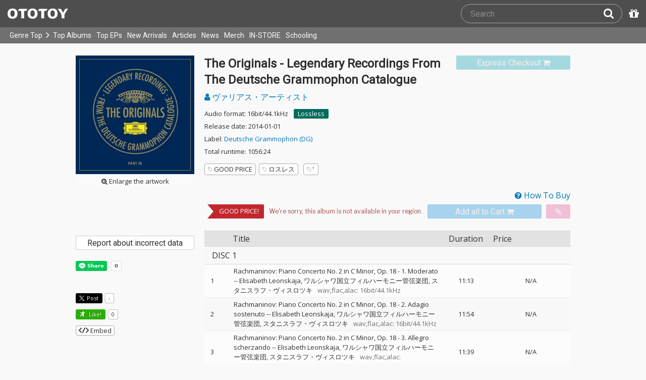

--- FILE ---
content_type: text/html; charset=UTF-8
request_url: https://ototoy.jp/_/default/p/261835
body_size: 31362
content:
<!DOCTYPE html><html xmlns="http://www.w3.org/1999/xhtml" xml:lang="ja" lang="ja" prefix="og: http://ogp.me/ns# fb: http://ogp.me/ns/fb# music: http://ogp.me/ns/music#">
  <head>
    <!-- Google Tag Manager -->
    <script>/*<![CDATA[*/(function(w,d,s,l,i){w[l]=w[l]||[];w[l].push({'gtm.start':
    new Date().getTime(),event:'gtm.js'});var f=d.getElementsByTagName(s)[0],
    j=d.createElement(s),dl=l!='dataLayer'?'&l='+l:'';j.async=true;j.src=
    'https://www.googletagmanager.com/gtm.js?id='+i+dl;f.parentNode.insertBefore(j,f);
    })(window,document,'script','dataLayer','GTM-KJPPS7N');/*]]>*/</script>
    <!-- End Google Tag Manager -->

    <meta charset="utf-8"/>

    <link rel="preload" as="font" type="font/woff2" crossorigin="anonymous" href="https://cdnjs.cloudflare.com/ajax/libs/font-awesome/4.7.0/fonts/fontawesome-webfont.woff2?v=4.7.0"/>
    <link rel="preload" as="style" href="/common/css/global_header.css?85ae13ef1"/>
    <link rel="preload" as="image" href="https://imgs.ototoy.jp/common/images/logo/ototoy_logo.svg"/>

    <link rel="preconnect" href="https://imgs.ototoy.jp" crossorigin="anonymous"/>
    <link rel="preconnect" href="https://www.google-analytics.com" crossorigin="anonymous"/>
    <link rel="preconnect" href="https://fonts.googleapis.com" crossorigin="anonymous"/>

    <link rel="canonical" href="https://ototoy.jp/_/default/p/261835"/>
    <base href="/l"/>
    <meta http-equiv="X-UA-Compatible" content="IE=Edge"/>
    <meta name="format-detection" content="telephone=no"/>
    <meta name="Author" content="ototoy"/>
    <meta name="copyright" content="Copyright OTOTOY inc. All Rights Reserved."/>
    <meta name="robots" content="INDEX, FOLLOW"/>
    <meta name="description" content="「Rachmaninov: Piano Concerto No. 2 in C Minor, Op. 18 - 1. Moderato」など全179曲の試聴・ダウンロード：ハイレゾ音楽配信と音楽記事はOTOTOYで！ "/>
    <meta name="keywords" content="ロスレス,ハイレゾ,ダウンロード,ALAC,FLAC,AAC,WAV,DSD,音楽配信,試聴,インタビュー,レビュー,ニュース,lossless,download"/>
    <meta property="fb:app_id" content="463865400317213"/>
    <meta name="google-site-verification" content="4QKOk6MHwrdrIl0cqPofijuBRnMtUQWPeJkG6-Bv9fk"/>
    <meta name="viewport" content="width=device-width"/>
    
    <link rel="alternate" type="application/atom+xml" title="" href=""/>
    <link type="application/opensearchdescription+xml" rel="search" href="/osd.xml"/>

    <script src="/common/ext/jquery-current.min.js?85ae13ef1"></script>
    

    <script src="/common/ext/bootstrap_341/js/bootstrap.min.js" defer="defer"></script>
    <script src="/common/js/common.js?85ae13ef1" defer="defer"></script><script src="/common/js/audiojs/audio.min.js?85ae13ef1" defer="defer"></script><script src="/common/js/audio.common.js?85ae13ef1" defer="defer"></script>
    <script src="/common/js/canonicalGA.js" defer="defer"></script>
    <script src="/common/js/footerFixed.js" defer="defer"></script>

    <link rel="stylesheet" type="text/css" href="https://fonts.googleapis.com/css?family=Roboto%7COpen+Sans%7CLibre+Franklin&amp;display=swap" crossorigin="anonymous"/>
    <link rel="stylesheet" href="/common/ext/bootstrap_341/css/bootstrap.min.css"/>
    <link rel="stylesheet" type="text/css" href="/common/css/common.css?85ae13ef1"/>
    <link rel="stylesheet" type="text/css" href="/common/css/global_header.css?85ae13ef1"/>

    
      <link rel="stylesheet" type="text/css" media="screen" href="../common/css/2panes.css?85ae13ef1"/>
    

    <link rel="stylesheet" type="text/css" href="/common/css/ototoystyle.css?85ae13ef1"/>
    <link rel="stylesheet" type="text/css" href="/common/css/audio.min.css?85ae13ef1"/>
    

    

    <link rel="apple-touch-icon" href="/images/apple-touch-icons/128x128.png"/>
    <script>
    window.addEventListener('load', function() {
        if ('serviceWorker' in navigator) {
            navigator.serviceWorker.register("/serviceWorker.js");
        }
    });
    </script>
    <link href="/favicon.ico" rel="SHORTCUT ICON"/>
    <link rel="icon" href="/favicon.svg" type="image/svg+xml"/>
    <link rel="manifest" href="/manifest.json"/>
    <!--[if lt IE 9]>
	<script src="//css3-mediaqueries-js.googlecode.com/svn/trunk/css3-mediaqueries.js"></script>
    <![endif]-->
    
      <title>The Originals - Legendary Recordings From The Deutsche Grammophon Catalogue - OTOTOY</title>
    
    

    

    <link rel="preconnect" href="https://www.facebook.com" crossorigin="anonymous"/>
    <link rel="preconnect" href="https://cdnjs.cloudflare.com" crossorigin="anonymous"/>
    <link rel="prefetch" href="https://imgs.ototoy.jp/imgs/jacket/0261/00000003.1550096454.4363_320.jpg"/>

    <script type="text/javascript" src="/common/js/a2js.php?85ae13ef10047bb99" defer="defer"></script>
    <script type="text/javascript" src="/common/js/album.js?85ae13ef1" defer="defer"></script>
    <script type="text/javascript" src="/common/js/cart-action.js?85ae13ef1" defer="defer"></script>
    <script type="text/javascript" src="/common/js/cart-validate-pays.js?85ae13ef1" defer="defer"></script>
    <script type="text/javascript" src="/common/js/fixed-cart-buttons.js?85ae13ef1" defer="defer"></script>
    <script type="text/javascript" src="/common/js/ototoy.banner.js?85ae13ef1" defer="defer"></script>
    <script type="text/javascript" src="/common/js/ototoy.util.js?85ae13ef1" defer="defer"></script>
    <script type="text/javascript" src="/common/js/jquery.balloon.min.js" defer="defer"></script>
    <script type="text/javascript" src="//cdnjs.cloudflare.com/ajax/libs/jquery.bootstrapvalidator/0.5.1/js/bootstrapValidator.min.js" defer="defer"></script>

    <script type="text/javascript">
     window.addEventListener('load', function() {
       var excludeLinks = [];
       
       
       
       addBannerToAfterElm($("#bannerAfterHere"), {boxClass: "album-box", excludeLinks: excludeLinks});
     })
    </script>
    
      
    
    <script type="text/javascript">
      window.addEventListener('load', function() {
        $("#albums-we-recommend-section").each(function() {
          var id = $(this).attr("id");
          loadSliderList(id, "/l/loadRecommends.php?mode=disc\046base=album\046code=" + 261835);
        });
        $("#albums-same-genre-section").each(function() {
          var id = $(this).attr("id");
          loadSliderList(id, "/l/loadRecommends.php?mode=genre\046base=album\046code=" + 261835);
        });
      });
    </script>
    

    <link rel="stylesheet" type="text/css" media="screen" href="/common/css/cart.css?85ae13ef1"/>
    <link rel="stylesheet" type="text/css" media="screen" href="/common/css/album.css?85ae13ef1"/>
    <link rel="stylesheet" type="text/css" media="screen" href="/common/css/ototoylogo.css"/>
    <link rel="stylesheet" type="text/css" media="screen" href="/common/css/ototoystyle.css?85ae13ef1"/>
    <link rel="stylesheet" type="text/css" media="screen" href="//cdnjs.cloudflare.com/ajax/libs/jquery.bootstrapvalidator/0.5.1/css/bootstrapValidator.min.css"/>

    <meta property="og:locale" content="ja_JP"/>
    <link rel="alternate" type="application/json+oembed" href="/embed/get.php?P=261835&amp;format=json" title="The Originals - Legendary Recordings From The Deutsche Grammophon Catalogue on OTOTOY Music Store"/>
    <link rel="alternate" type="text/xml+oembed" href="/embed/get.php?P=261835&amp;format=xml" title="The Originals - Legendary Recordings From The Deutsche Grammophon Catalogue on OTOTOY Music Store"/>

    <meta property="og:title" content="The Originals - Legendary Recordings From The Deutsche Grammophon Catalogue on OTOTOY Music Store"/>
    <meta property="og:type" content="music.album"/>
    <meta property="og:image" content="https://imgs.ototoy.jp/imgs/jacket/0261/00000003.1550096454.4363_640.jpg"/>
    <meta property="og:image:width" content="640"/>
    <meta property="og:image:height" content="640"/>
    <meta property="og:url" content="https://ototoy.jp/_/default/p/261835"/>
    <meta property="og:description" content="「Rachmaninov: Piano Concerto No. 2 in C Minor, Op. 18 - 1. Moderato」など全179曲の試聴・ダウンロード：ハイレゾ音楽配信と音楽記事はOTOTOYで！ "/>
    <meta name="twitter:card" content="player"/>
    <meta name="twitter:player" content="https://ototoy.jp/embed/player/album/261835"/>
    <meta name="twitter:player:width" content="350"/>
    <meta name="twitter:player:height" content="480"/>
    <meta name="twitter:image" content="https://imgs.ototoy.jp/imgs/jacket/0261/00000003.1550096454.4363_640.jpg"/>
    <meta name="twitter:title" content="The Originals - Legendary Recordings From The Deutsche Grammophon Catalogue on OTOTOY Music Store"/>
    <meta name="twitter:site" content="@ototoy_info"/>
    <meta name="twitter:app:country" content="JP"/>
    <meta name="twitter:app:name:iphone" content="OTOTOY App"/>
    <meta name="twitter:app:id:iphone" content="671495999"/>
    <meta name="twitter:app:name:ipad" content="OTOTOY App"/>
    <meta name="twitter:app:id:ipad" content="671495999"/>
    <meta property="og:site_name" content="OTOTOY"/>
  
  </head>
  <body>

    <!-- Google Tag Manager (noscript) -->
    <noscript><iframe src="https://www.googletagmanager.com/ns.html?id=GTM-KJPPS7N" height="0" width="0" style="display:none;visibility:hidden"></iframe></noscript>
    <!-- End Google Tag Manager (noscript) -->
    
    <div id="wrap">
      
<div class="header-nav-outer">
  <header class="global-header ">
    <div class="ototoy-logo">
      <a href="/top/?d=t">
        <img src="https://imgs.ototoy.jp/common/images/logo/ototoy_logo.svg" alt="OTOTOY" class=""/>
        <img class="premium" src="https://imgs.ototoy.jp/common/images/logo/ototoy_logo_premium.svg" alt="PREMIUM"/>
        <img class="superpremium" src="https://imgs.ototoy.jp/common/images/logo/ototoy_logo_superpremium.svg" alt="SUPERPREMIUM"/>
      </a>
    </div>

    


    <!--============ Search Box ============-->
    <div class="nav-search-box">
      <div id="search-parent">
	<!--
        <a href="/find/?q=" i18n:attributes="aria-label search" role="button"
           id="search-start-button" class="search-button" has-tooltip="">
          <i class="fa fa-lg fa-search"></i>
        </a>
        !-->
        <div id="search-box-parent">
          <form action="/find" method="GET" id="find_form">
            <input type="search" value="" name="q" class="search-box input" aria-labelledby="search-submit-button" tabindex="-1" placeholder="Search"/>
            <a href="/find/?q=">
              <button type="submit" id="search-submit-button" class="search-box submit" tabindex="-1" aria-label="Search"><i class="fa fa-lg fa-search"></i></button>
	    </a>
          </form>
        </div>
      </div>
      <!--============ /Search Box ============-->

      <a id="passcode-menu" href="/passcode" has-tooltip="" aria-label="Redeem Passcode" title="Redeem Passcode">
        <i class="fa fa-gift"></i>
      </a>
    </div>
  </header>

  <nav class="global-header-nav ">
    <div class="ototoy-logo">
      <a href="/top/?d=t">
        <img src="https://imgs.ototoy.jp/common/images/logo/ototoy_logo.svg" alt="OTOTOY" class=""/>
        <img class="premium" src="https://imgs.ototoy.jp/common/images/logo/ototoy_logo_premium.svg" alt="PREMIUM"/>
        <img class="superpremium" src="https://imgs.ototoy.jp/common/images/logo/ototoy_logo_superpremium.svg" alt="SUPERPREMIUM"/>
      </a>
    </div>

    <section class="nav-menu-group" data-nav-tablet="closed">
      <div class="nav-menu-open">
        <button type="button" aria-label="Menu">
          <i class="fa fa-bars"></i><i class="fa fa-caret-down desktop"></i>
        </button>
      </div>
      <ul class="nav-menu modal-at-mobile" data-name="Menu">
        
          <li><a href="https://ototoy.jp/top/">Genre Top</a></li>
          <li class="desktop scroll-down"><a href="https://ototoy.jp/top/" class="genre-top-icon icon-all" aria-label="Genre Top"></a></li>
          <li class="desktop nav-menu-caret" aria-hidden="true"><span><i class="fa fa-angle-right"></i></span></li>
          <li><a href="https://ototoy.jp/charts/weekly/album">Top Albums</a></li>
          <li><a href="https://ototoy.jp/charts/weekly/ep">Top EPs</a></li>
          <li><a href="https://ototoy.jp/newreleases/">New Arrivals</a></li>
          <li><a href="https://ototoy.jp/features/">Articles</a></li>
          <li><a href="https://ototoy.jp/news/">News</a></li>
          <li><a href="https://ototoy.jp/merch/">Merch</a></li>
        
        
        <li class="mobile"><a href="https://ototoy.jp/live/">ONLINE IN-STORE</a></li>
        <li class="desktop school"><a href="https://ototoy.jp/live/">IN-STORE</a></li>
        <li class="school"><a href="https://ototoy.jp/school/">Schooling</a></li>
        <li class="mobile border-top">
          <a href="https://ototoy.jp/find/"><i class="fa fa-lg fa-search"></i>Search</a>
          <a href="https://ototoy.jp/about/help"><i class="fa fa-lg fa-question-circle"></i>Help</a>
        </li>
      </ul>
    </section>

    <!--============ .user ============-->
    <section class="user-menu" aria-label="User Menu">

      <div id="personal">
        <button type="button" aria-controls="sub-menu" aria-expanded="false" aria-label="Open menu">
          <i aria-hidden="true" class="fa fa-user-o"></i>
          <span id="identity_content" class="desktop">Guest</span>
          <i aria-hidden="true" class="fa fa-caret-down desktop"></i>
        </button>
        <a href="/message/" class="badge badge-msg" aria-label="Messages">0</a>

        <ul id="sub-menu" class="sub-menu modal-at-mobile">
          <li class="logon mobile border-bottom" id="submenu-user-name"><i class="fa fa-user"></i>&nbsp;<span></span></li>
          <li class="anon mobile"><a href="https://ototoy.jp/collections/">Collections</a></li>
          <li class=""><i class="fa fa-gift"></i><a href="https://ototoy.jp/passcode">Redeem Passcode</a></li>
          <li class="anon border-top"><a href="https://ototoy.jp/auth/login.php">Sign In</a></li>
          <li class="anon"><a href="https://ototoy.jp/auth/signup.php">Sign Up</a></li>
          <li class="anon desktop"><span class="sub-menu-message">Guest mode has some restrictions. Please sign in or sign up for free to use all the features of OTOTOY.</span></li>
          <li class="anon mobile"><span class="sub-menu-message">Guest Mode</span></li>
          <li class="logon messages border-bottom"><a href="https://ototoy.jp/message/">Messages</a></li>
          <li class="logon mobile tablet"><a href="https://ototoy.jp/collections/">Collections</a></li>
          <li class="logon desktop"><a href="https://ototoy.jp/home/">My Page</a></li>
          <li class="logon"><a href="https://ototoy.jp/profile/preference">Settings</a></li>
          <li class="logon"><a href="https://ototoy.jp/profile/creditcard.php">Register Your Card</a></li>
          <li class="logon"><a href="https://ototoy.jp/collections/_queues_">Purchase History</a></li>
          <li class="logon"><a href="https://ototoy.jp/point/">Points History</a></li>
          <li class="logon"><a href="https://ototoy.jp/coupon/">OTOTOY Coupon</a></li>
          <li class="logon border-top">
            <form action="https://ototoy.jp/auth/logout.php" method="post">
              <button type="submit">Sign Out</button>
            </form>
          </li>
        </ul>
      </div>

      <div id="cart-menu">
        <a href="https://ototoy.jp/cart" id="cart_anchor" aria-label="カートへ">
          <i class="fa fa-shopping-cart" aria-hidden="true"></i><span class="desktop">Cart</span>
          <span class="badge cart-badge">0</span>
        </a>
      </div>

      <div id="collections-menu" class="desktop">
        <a href="https://ototoy.jp/collections/" id="collections_anchor" aria-label="Collections" title="Listen at OTOTOY">
          <i class="fa fa-cloud-download" aria-hidden="true"></i><span class="desktop">Collections</span>
        </a>
      </div>

      <div id="help-menu" class="desktop">
        <a href="https://ototoy.jp/about/help" aria-label="Collections">
          <i class="fa fa-lg fa-question-circle"></i><span class="desktop">Help</span>
        </a>
      </div>
    </section>
    <!--============ /.user ============-->
  </nav>
</div>


      <div class="js-header-notification header-notification"></div>
      <div id="content">
        <div id="row" class="clearfix">
          
          
      <div class="album-wrapper">
        <div class="album-box">

          <div id="jacket-full-wrapper" aria-hidden="true">
            <img alt="album jacket" src="https://imgs.ototoy.jp/imgs/jacket/0261/00000003.1550096454.4363_320.jpg" data-src="https://imgs.ototoy.jp/imgs/jacket/0261/00000003.1550096454.4363orig.jpg" width="100%"/>
            <div class="jacket-bar">
              <a href="https://imgs.ototoy.jp/imgs/jacket/0261/00000003.1550096454.4363orig.jpg" class="oty-btn-login" download="The Originals - Legendary Recordings From The Deutsche Grammophon Catalogue.jpg" role="button" aria-label="Downloae artwork">
                <i class="fa fa-download"></i>Download
              </a>
              <button name="close-jacket" type="button" class="oty-btn-plain" role="button" aria-label="Close">
                <i class="fa fa-close"></i>Close
              </button>
            </div>
          </div>
          <div class="album-rows top clearfix">
            <!-- album artwork -->
            <div class="album-artwork">
              <button name="artwork-modal" type="button">
                <figure>
                  <img src="https://imgs.ototoy.jp/imgs/jacket/0261/00000003.1550096454.4363_320.jpg" class="photo" alt="The Originals - Legendary Recordings From The Deutsche Grammophon Catalogue" width="240" height="240"/>
                  
                    <figcaption class="mobile">
                      <i class="fa fa-search-plus"></i>&nbsp;Open this artwork in new tab
                    </figcaption>
                    <figcaption class="desktop">
                      <i class="fa fa-search-plus"></i>&nbsp;Enlarge the artwork
                    </figcaption>
                  
                </figure>
              </button>
            </div>

            <!-- album title &  purchase_form -->
            <div class="album-meta-data need-login">
              

              
                <span class="express_checkout_button btn btn-slim btn-not-so-slim oty-btn-exbuy disabled">
                  <span class="add2cart disabled" role="link" aria-disabled="true">
                    <span>Express Checkout</span>
                    <i aria-hidden="true" class="fa fa-shopping-cart"></i>
                  </span>
                </span>
              

              <h1 class="album-title">The Originals - Legendary Recordings From The Deutsche Grammophon Catalogue</h1>

              <p class="album-artist">
                <span class="album-artist">
                  <a href="/_/default/a/273559">
                    <i class="fa fa-user"></i> ヴァリアス・アーティスト
                  </a><!-- interim -->
                  
                </span><!-- interim -->
              </p>

              <!-- album meta -->
              <div class="detail">
                <p class="hqd-logo">
                  <span>Audio format: 16bit/44.1kHz</span>
                  
                  
                  
                  <a id="highres-lossless-tag" class="lossless disabled" href="/feature/highresolution">Lossless</a>
                </p>

                <p class="release-day">Release date: 2014-01-01</p>

                

                <p class="label-name">Label: <a href="/labels/273716">Deutsche Grammophon (DG)</a></p>

                

                <p class="total-duration">Total runtime: 1056:24</p>

                
              </div>

              <!-- tag cloud -->
              <ul class="tag-cloud">
                
                  <li><a class="oty-btn-tag" href="/tags/GOOD+PRICE"><i class="oty oty-tag-ol"></i>GOOD PRICE</a></li><li><a class="oty-btn-tag" href="/tags/%E3%83%AD%E3%82%B9%E3%83%AC%E3%82%B9"><i class="oty oty-tag-ol"></i>ロスレス</a></li>
                
                <li><a class="oty-btn-tag" href="/opus/add_tag.php?P=261835" rel="ugc nofollow" aria-label="Add tags">
                  <i class="oty oty-tag-ol"></i><i class="oty oty-sub-plus"></i></a>
                </li>
                
              </ul>

            </div>

            
              <div class="purchase_form clearfix">
                <a class="link-to-help" href="/feature/howtobuy">
                  <i class="fa fa-question-circle"></i>&nbsp;How To Buy
                </a>
                
                <div class="clearfix before_format"></div>
                

                

                

                  
                  
                    
                    <div class="album-ribbons"><a href="/tags/GOOD%20PRICE"><span class="album-ribbon good-price">GOOD PRICE!</span></a></div>
                    <div class="format_wrap">
                      <div class="formats">
                        <select name="format" id="album_format" aria-label="Select format" class="sound_format disabled">
                          
                            <option value="">We're sorry, this album is not available in your region.</option>
                          
                        </select>
                      </div>
                      
                    </div>

                    
                    
                    
                      <div class="purchase_buttons clearfix">
                        <span class="cart_button btn btn-slim btn-not-so-slim oty-btn-buy disabled">
                          <span class="add2cart disabled">
                            <span>Add all to Cart</span>
                            <i class="fa fa-shopping-cart fa-2x"></i>
                          </span>
                        </span>
                        <span class="wish_button btn btn-slim btn-not-so-slim oty-btn-wish disabled">
                          <span class="add2wish disabled">
                            <span class="ld-hidden">
                              <span>Add all to INTEREST</span>
                              </span>
                            <i class="fa fa-paperclip"></i>
                          </span>
                        </span>
                      </div>
                    
                  

                
                
                
              </div>
            
          </div>

          <div class="album-rows second clearfix">
            <div class="album-tracks">

              <span id="trial-desc" hidden="">Trial</span>
              <!-- track list -->
              <table class="tracklist" id="tracklist">
                <tr><th></th><th></th><th>Title</th><th class="item center">Duration</th><th>Price</th></tr>
                
                  
                    <tr class="disc-row"><td colspan="5">DISC 1</td></tr>
                  
                  <tr class="">
                    <td class="num center">
                      1
                    </td>
                    <td class="play-btn center">
                      
                        
                        <span></span>
                      
                      
                    </td>
                    <td class="item">
                      
                      <span id="title-2524355">Rachmaninov: Piano Concerto No. 2 in C Minor, Op. 18 - 1. Moderato</span>
                      <span>
                        -- <a class="artist" href="/_/default/a/591040">Elisabeth Leonskaja</a><a class="artist" href="/_/default/a/275466">ワルシャワ国立フィルハーモニー管弦楽団</a><a class="artist" href="/_/default/a/275467">スタニスラフ・ヴィスロツキ</a>
                      </span>
                      <span class="spec">&ensp;wav,flac,alac: 16bit/44.1kHz</span>
                      
                      
                      
                    </td>
                    <td class="item center">11:13</td>
                    
                    <td class="item center">
                      <span>N/A</span>
                    </td>
                  </tr>
                
                  
                  <tr class="">
                    <td class="num center">
                      2
                    </td>
                    <td class="play-btn center">
                      
                        
                        <span></span>
                      
                      
                    </td>
                    <td class="item">
                      
                      <span id="title-2524356">Rachmaninov: Piano Concerto No. 2 in C Minor, Op. 18 - 2. Adagio sostenuto</span>
                      <span>
                        -- <a class="artist" href="/_/default/a/591040">Elisabeth Leonskaja</a><a class="artist" href="/_/default/a/275466">ワルシャワ国立フィルハーモニー管弦楽団</a><a class="artist" href="/_/default/a/275467">スタニスラフ・ヴィスロツキ</a>
                      </span>
                      <span class="spec">&ensp;wav,flac,alac: 16bit/44.1kHz</span>
                      
                      
                      
                    </td>
                    <td class="item center">11:54</td>
                    
                    <td class="item center">
                      <span>N/A</span>
                    </td>
                  </tr>
                
                  
                  <tr class="">
                    <td class="num center">
                      3
                    </td>
                    <td class="play-btn center">
                      
                        
                        <span></span>
                      
                      
                    </td>
                    <td class="item">
                      
                      <span id="title-2524357">Rachmaninov: Piano Concerto No. 2 in C Minor, Op. 18 - 3. Allegro scherzando</span>
                      <span>
                        -- <a class="artist" href="/_/default/a/591040">Elisabeth Leonskaja</a><a class="artist" href="/_/default/a/275466">ワルシャワ国立フィルハーモニー管弦楽団</a><a class="artist" href="/_/default/a/275467">スタニスラフ・ヴィスロツキ</a>
                      </span>
                      <span class="spec">&ensp;wav,flac,alac: 16bit/44.1kHz</span>
                      
                      
                      
                    </td>
                    <td class="item center">11:39</td>
                    
                    <td class="item center">
                      <span>N/A</span>
                    </td>
                  </tr>
                
                  
                  <tr class="">
                    <td class="num center">
                      4
                    </td>
                    <td class="play-btn center">
                      
                        
                        <span></span>
                      
                      
                    </td>
                    <td class="item">
                      
                      <span id="title-2524358">Tchaikovsky: Piano Concerto No. 1 in B-Flat Minor, Op. 23, TH 55 - 1. Allegro non troppo e molto maestoso - Allegro con spirito</span>
                      <span>
                        -- <a class="artist" href="/_/default/a/591040">Elisabeth Leonskaja</a><a class="artist" href="/_/default/a/273776">ウィーン交響楽団</a><a class="artist" href="/_/default/a/390138">ヘルベルト・フォン・カラヤン</a>
                      </span>
                      <span class="spec">&ensp;wav,flac,alac: 16bit/44.1kHz</span>
                      
                      
                      
                    </td>
                    <td class="item center">22:08</td>
                    
                    <td class="item center">
                      <span>N/A</span>
                    </td>
                  </tr>
                
                  
                  <tr class="">
                    <td class="num center">
                      5
                    </td>
                    <td class="play-btn center">
                      
                        
                        <span></span>
                      
                      
                    </td>
                    <td class="item">
                      
                      <span id="title-2524359">Tchaikovsky: Piano Concerto No. 1 in B-Flat Minor, Op. 23, TH 55 - 2. Andantino semplice - Prestissimo - Tempo I</span>
                      <span>
                        -- <a class="artist" href="/_/default/a/591040">Elisabeth Leonskaja</a><a class="artist" href="/_/default/a/273776">ウィーン交響楽団</a><a class="artist" href="/_/default/a/390138">ヘルベルト・フォン・カラヤン</a>
                      </span>
                      <span class="spec">&ensp;wav,flac,alac: 16bit/44.1kHz</span>
                      
                      
                      
                    </td>
                    <td class="item center">06:55</td>
                    
                    <td class="item center">
                      <span>N/A</span>
                    </td>
                  </tr>
                
                  
                  <tr class="">
                    <td class="num center">
                      6
                    </td>
                    <td class="play-btn center">
                      
                        
                        <span></span>
                      
                      
                    </td>
                    <td class="item">
                      
                      <span id="title-2524360">Tchaikovsky: Piano Concerto No. 1 in B-Flat Minor, Op. 23, TH 55 - 3. Allegro con fuoco</span>
                      <span>
                        -- <a class="artist" href="/_/default/a/591040">Elisabeth Leonskaja</a><a class="artist" href="/_/default/a/273776">ウィーン交響楽団</a><a class="artist" href="/_/default/a/390138">ヘルベルト・フォン・カラヤン</a>
                      </span>
                      <span class="spec">&ensp;wav,flac,alac: 16bit/44.1kHz</span>
                      
                      
                      
                    </td>
                    <td class="item center">07:06</td>
                    
                    <td class="item center">
                      <span>N/A</span>
                    </td>
                  </tr>
                
                  
                    <tr class="disc-row"><td colspan="5">DISC 2</td></tr>
                  
                  <tr class="">
                    <td class="num center">
                      1
                    </td>
                    <td class="play-btn center">
                      
                        
                        <span></span>
                      
                      
                    </td>
                    <td class="item">
                      
                      <span id="title-2524362">Schubert: Symphony No.3 In D, D.200 - 1. Adagio maestoso - Allegro con brio</span>
                      <span>
                        -- <a class="artist" href="/_/default/a/273778">ウィーン・フィルハーモニー管弦楽団</a><a class="artist" href="/_/default/a/275276">カルロス・クライバー</a>
                      </span>
                      <span class="spec">&ensp;wav,flac,alac: 16bit/44.1kHz</span>
                      
                      
                      
                    </td>
                    <td class="item center">09:01</td>
                    
                    <td class="item center">
                      <span>N/A</span>
                    </td>
                  </tr>
                
                  
                  <tr class="">
                    <td class="num center">
                      2
                    </td>
                    <td class="play-btn center">
                      
                        
                        <span></span>
                      
                      
                    </td>
                    <td class="item">
                      
                      <span id="title-2524363">Schubert: Symphony No.3 in D Major, D.200 - 2. Allegretto</span>
                      <span>
                        -- <a class="artist" href="/_/default/a/273778">ウィーン・フィルハーモニー管弦楽団</a><a class="artist" href="/_/default/a/275276">カルロス・クライバー</a>
                      </span>
                      <span class="spec">&ensp;wav,flac,alac: 16bit/44.1kHz</span>
                      
                      
                      
                    </td>
                    <td class="item center">02:45</td>
                    
                    <td class="item center">
                      <span>N/A</span>
                    </td>
                  </tr>
                
                  
                  <tr class="">
                    <td class="num center">
                      3
                    </td>
                    <td class="play-btn center">
                      
                        
                        <span></span>
                      
                      
                    </td>
                    <td class="item">
                      
                      <span id="title-2524365">Schubert: Symphony No.3 In D, D.200 - 3. Menuetto (Vivace)</span>
                      <span>
                        -- <a class="artist" href="/_/default/a/273778">ウィーン・フィルハーモニー管弦楽団</a><a class="artist" href="/_/default/a/275276">カルロス・クライバー</a>
                      </span>
                      <span class="spec">&ensp;wav,flac,alac: 16bit/44.1kHz</span>
                      
                      
                      
                    </td>
                    <td class="item center">03:40</td>
                    
                    <td class="item center">
                      <span>N/A</span>
                    </td>
                  </tr>
                
                  
                  <tr class="">
                    <td class="num center">
                      4
                    </td>
                    <td class="play-btn center">
                      
                        
                        <span></span>
                      
                      
                    </td>
                    <td class="item">
                      
                      <span id="title-2524366">Schubert: Symphony No.3 In D, D.200 - 4. Presto. Vivace</span>
                      <span>
                        -- <a class="artist" href="/_/default/a/273778">ウィーン・フィルハーモニー管弦楽団</a><a class="artist" href="/_/default/a/275276">カルロス・クライバー</a>
                      </span>
                      <span class="spec">&ensp;wav,flac,alac: 16bit/44.1kHz</span>
                      
                      
                      
                    </td>
                    <td class="item center">06:00</td>
                    
                    <td class="item center">
                      <span>N/A</span>
                    </td>
                  </tr>
                
                  
                  <tr class="">
                    <td class="num center">
                      5
                    </td>
                    <td class="play-btn center">
                      
                        
                        <span></span>
                      
                      
                    </td>
                    <td class="item">
                      
                      <span id="title-2524369">Schubert: Symphony No.8 In B Minor, D.759 - &quot;Unfinished&quot; - 1. Allegro moderato</span>
                      <span>
                        -- <a class="artist" href="/_/default/a/273778">ウィーン・フィルハーモニー管弦楽団</a><a class="artist" href="/_/default/a/275276">カルロス・クライバー</a>
                      </span>
                      <span class="spec">&ensp;wav,flac,alac: 16bit/44.1kHz</span>
                      
                      
                      
                    </td>
                    <td class="item center">13:56</td>
                    
                    <td class="item center">
                      <span>N/A</span>
                    </td>
                  </tr>
                
                  
                  <tr class="">
                    <td class="num center">
                      6
                    </td>
                    <td class="play-btn center">
                      
                        
                        <span></span>
                      
                      
                    </td>
                    <td class="item">
                      
                      <span id="title-2524371">Schubert: Symphony No.8 In B Minor, D.759 - &quot;Unfinished&quot; - 2. Andante con moto</span>
                      <span>
                        -- <a class="artist" href="/_/default/a/273778">ウィーン・フィルハーモニー管弦楽団</a><a class="artist" href="/_/default/a/275276">カルロス・クライバー</a>
                      </span>
                      <span class="spec">&ensp;wav,flac,alac: 16bit/44.1kHz</span>
                      
                      
                      
                    </td>
                    <td class="item center">10:42</td>
                    
                    <td class="item center">
                      <span>N/A</span>
                    </td>
                  </tr>
                
                  
                    <tr class="disc-row"><td colspan="5">DISC 3</td></tr>
                  
                  <tr class="">
                    <td class="num center">
                      1
                    </td>
                    <td class="play-btn center">
                      
                        
                        <span></span>
                      
                      
                    </td>
                    <td class="item">
                      
                      <span id="title-2524372">Schubert: Piano Quintet In A, D.667 - &quot;The Trout&quot; - 1. Allegro vivace</span>
                      <span>
                        -- <a class="artist" href="/_/default/a/275280">エミール・ギレリス</a><a class="artist" href="/_/default/a/275288">アマデウス弦楽四重奏団</a>
                      </span>
                      <span class="spec">&ensp;wav,flac,alac: 16bit/44.1kHz</span>
                      
                      
                      
                    </td>
                    <td class="item center">13:39</td>
                    
                    <td class="item center">
                      <span>N/A</span>
                    </td>
                  </tr>
                
                  
                  <tr class="">
                    <td class="num center">
                      2
                    </td>
                    <td class="play-btn center">
                      
                        
                        <span></span>
                      
                      
                    </td>
                    <td class="item">
                      
                      <span id="title-2524373">Schubert: Piano Quintet In A, D.667 - &quot;The Trout&quot; - 2. Andante</span>
                      <span>
                        -- <a class="artist" href="/_/default/a/275280">エミール・ギレリス</a><a class="artist" href="/_/default/a/275288">アマデウス弦楽四重奏団</a>
                      </span>
                      <span class="spec">&ensp;wav,flac,alac: 16bit/44.1kHz</span>
                      
                      
                      
                    </td>
                    <td class="item center">07:18</td>
                    
                    <td class="item center">
                      <span>N/A</span>
                    </td>
                  </tr>
                
                  
                  <tr class="">
                    <td class="num center">
                      3
                    </td>
                    <td class="play-btn center">
                      
                        
                        <span></span>
                      
                      
                    </td>
                    <td class="item">
                      
                      <span id="title-2524375">Schubert: Piano Quintet In A, D.667 - &quot;The Trout&quot; - 3. Scherzo (Presto)</span>
                      <span>
                        -- <a class="artist" href="/_/default/a/275280">エミール・ギレリス</a><a class="artist" href="/_/default/a/275288">アマデウス弦楽四重奏団</a>
                      </span>
                      <span class="spec">&ensp;wav,flac,alac: 16bit/44.1kHz</span>
                      
                      
                      
                    </td>
                    <td class="item center">04:02</td>
                    
                    <td class="item center">
                      <span>N/A</span>
                    </td>
                  </tr>
                
                  
                  <tr class="">
                    <td class="num center">
                      4
                    </td>
                    <td class="play-btn center">
                      
                        
                        <span></span>
                      
                      
                    </td>
                    <td class="item">
                      
                      <span id="title-2524376">Schubert: Piano Quintet In A, D.667 - &quot;The Trout&quot; - 4. Thema - Andantino - Variazioni I-V - Allegretto</span>
                      <span>
                        -- <a class="artist" href="/_/default/a/275280">エミール・ギレリス</a><a class="artist" href="/_/default/a/275288">アマデウス弦楽四重奏団</a>
                      </span>
                      <span class="spec">&ensp;wav,flac,alac: 16bit/44.1kHz</span>
                      
                      
                      
                    </td>
                    <td class="item center">08:01</td>
                    
                    <td class="item center">
                      <span>N/A</span>
                    </td>
                  </tr>
                
                  
                  <tr class="">
                    <td class="num center">
                      5
                    </td>
                    <td class="play-btn center">
                      
                        
                        <span></span>
                      
                      
                    </td>
                    <td class="item">
                      
                      <span id="title-2524377">Schubert: Piano Quintet In A, D.667 - &quot;The Trout&quot; - 5. Finale (Allegro giusto)</span>
                      <span>
                        -- <a class="artist" href="/_/default/a/275280">エミール・ギレリス</a><a class="artist" href="/_/default/a/275288">アマデウス弦楽四重奏団</a>
                      </span>
                      <span class="spec">&ensp;wav,flac,alac: 16bit/44.1kHz</span>
                      
                      
                      
                    </td>
                    <td class="item center">06:21</td>
                    
                    <td class="item center">
                      <span>N/A</span>
                    </td>
                  </tr>
                
                  
                  <tr class="">
                    <td class="num center">
                      6
                    </td>
                    <td class="play-btn center">
                      
                        
                        <span></span>
                      
                      
                    </td>
                    <td class="item">
                      
                      <span id="title-2524378">Schubert: String Quartet No.14 In D Minor, D.810 -&quot;Death And The Maiden&quot; - 1. Allegro</span>
                      <span>
                        -- <a class="artist" href="/_/default/a/275288">アマデウス弦楽四重奏団</a>
                      </span>
                      <span class="spec">&ensp;wav,flac,alac: 16bit/44.1kHz</span>
                      
                      
                      
                    </td>
                    <td class="item center">11:32</td>
                    
                    <td class="item center">
                      <span>N/A</span>
                    </td>
                  </tr>
                
                  
                  <tr class="">
                    <td class="num center">
                      7
                    </td>
                    <td class="play-btn center">
                      
                        
                        <span></span>
                      
                      
                    </td>
                    <td class="item">
                      
                      <span id="title-2524379">Schubert: String Quartet No.14 In D Minor, D.810 -&quot;Death And The Maiden&quot; - 2. Andante con moto</span>
                      <span>
                        -- <a class="artist" href="/_/default/a/275288">アマデウス弦楽四重奏団</a>
                      </span>
                      <span class="spec">&ensp;wav,flac,alac: 16bit/44.1kHz</span>
                      
                      
                      
                    </td>
                    <td class="item center">14:25</td>
                    
                    <td class="item center">
                      <span>N/A</span>
                    </td>
                  </tr>
                
                  
                  <tr class="">
                    <td class="num center">
                      8
                    </td>
                    <td class="play-btn center">
                      
                        
                        <span></span>
                      
                      
                    </td>
                    <td class="item">
                      
                      <span id="title-2524380">Schubert: String Quartet No.14 In D Minor, D.810 -&quot;Death And The Maiden&quot; - 3. Scherzo (Allegro molto)</span>
                      <span>
                        -- <a class="artist" href="/_/default/a/275288">アマデウス弦楽四重奏団</a>
                      </span>
                      <span class="spec">&ensp;wav,flac,alac: 16bit/44.1kHz</span>
                      
                      
                      
                    </td>
                    <td class="item center">03:50</td>
                    
                    <td class="item center">
                      <span>N/A</span>
                    </td>
                  </tr>
                
                  
                  <tr class="">
                    <td class="num center">
                      9
                    </td>
                    <td class="play-btn center">
                      
                        
                        <span></span>
                      
                      
                    </td>
                    <td class="item">
                      
                      <span id="title-2524381">Schubert: String Quartet No.14 In D Minor, D.810 -&quot;Death And The Maiden&quot; - 4. Presto</span>
                      <span>
                        -- <a class="artist" href="/_/default/a/275288">アマデウス弦楽四重奏団</a>
                      </span>
                      <span class="spec">&ensp;wav,flac,alac: 16bit/44.1kHz</span>
                      
                      
                      
                    </td>
                    <td class="item center">09:18</td>
                    
                    <td class="item center">
                      <span>N/A</span>
                    </td>
                  </tr>
                
                  
                    <tr class="disc-row"><td colspan="5">DISC 4</td></tr>
                  
                  <tr class="">
                    <td class="num center">
                      1
                    </td>
                    <td class="play-btn center">
                      
                        
                        <span></span>
                      
                      
                    </td>
                    <td class="item">
                      
                      <span id="title-2524382">Schubert: Die schöne Müllerin, Op.25, D.795 - 1. Das Wandern</span>
                      <span>
                        -- <a class="artist" href="/_/default/a/273917">フリッツ・ヴンダーリヒ</a><a class="artist" href="/_/default/a/273918">フーベルト・ギーゼン</a>
                      </span>
                      <span class="spec">&ensp;wav,flac,alac: 16bit/44.1kHz</span>
                      
                      
                      
                    </td>
                    <td class="item center">03:08</td>
                    
                    <td class="item center">
                      <span>N/A</span>
                    </td>
                  </tr>
                
                  
                  <tr class="">
                    <td class="num center">
                      2
                    </td>
                    <td class="play-btn center">
                      
                        
                        <span></span>
                      
                      
                    </td>
                    <td class="item">
                      
                      <span id="title-2524383">Schubert: Die schöne Müllerin, Op.25, D.795 - 2. Wohin?</span>
                      <span>
                        -- <a class="artist" href="/_/default/a/273917">フリッツ・ヴンダーリヒ</a><a class="artist" href="/_/default/a/273918">フーベルト・ギーゼン</a>
                      </span>
                      <span class="spec">&ensp;wav,flac,alac: 16bit/44.1kHz</span>
                      
                      
                      
                    </td>
                    <td class="item center">02:29</td>
                    
                    <td class="item center">
                      <span>N/A</span>
                    </td>
                  </tr>
                
                  
                  <tr class="">
                    <td class="num center">
                      3
                    </td>
                    <td class="play-btn center">
                      
                        
                        <span></span>
                      
                      
                    </td>
                    <td class="item">
                      
                      <span id="title-2524386">Schubert: Die schöne Müllerin, Op.25, D.795 - 3. Halt!</span>
                      <span>
                        -- <a class="artist" href="/_/default/a/273917">フリッツ・ヴンダーリヒ</a><a class="artist" href="/_/default/a/273918">フーベルト・ギーゼン</a>
                      </span>
                      <span class="spec">&ensp;wav,flac,alac: 16bit/44.1kHz</span>
                      
                      
                      
                    </td>
                    <td class="item center">01:37</td>
                    
                    <td class="item center">
                      <span>N/A</span>
                    </td>
                  </tr>
                
                  
                  <tr class="">
                    <td class="num center">
                      4
                    </td>
                    <td class="play-btn center">
                      
                        
                        <span></span>
                      
                      
                    </td>
                    <td class="item">
                      
                      <span id="title-2524388">Schubert: Die schöne Müllerin, Op.25, D.795 - 4. Danksagung an den Bach</span>
                      <span>
                        -- <a class="artist" href="/_/default/a/273917">フリッツ・ヴンダーリヒ</a><a class="artist" href="/_/default/a/273918">フーベルト・ギーゼン</a>
                      </span>
                      <span class="spec">&ensp;wav,flac,alac: 16bit/44.1kHz</span>
                      
                      
                      
                    </td>
                    <td class="item center">02:08</td>
                    
                    <td class="item center">
                      <span>N/A</span>
                    </td>
                  </tr>
                
                  
                  <tr class="">
                    <td class="num center">
                      5
                    </td>
                    <td class="play-btn center">
                      
                        
                        <span></span>
                      
                      
                    </td>
                    <td class="item">
                      
                      <span id="title-2524390">Schubert: Die schöne Müllerin, Op.25, D.795 - 5. Am Feierabend</span>
                      <span>
                        -- <a class="artist" href="/_/default/a/273917">フリッツ・ヴンダーリヒ</a><a class="artist" href="/_/default/a/273918">フーベルト・ギーゼン</a>
                      </span>
                      <span class="spec">&ensp;wav,flac,alac: 16bit/44.1kHz</span>
                      
                      
                      
                    </td>
                    <td class="item center">02:39</td>
                    
                    <td class="item center">
                      <span>N/A</span>
                    </td>
                  </tr>
                
                  
                  <tr class="">
                    <td class="num center">
                      6
                    </td>
                    <td class="play-btn center">
                      
                        
                        <span></span>
                      
                      
                    </td>
                    <td class="item">
                      
                      <span id="title-2524392">Schubert: Die schöne Müllerin, Op.25, D.795 - 6. Der Neugierige</span>
                      <span>
                        -- <a class="artist" href="/_/default/a/273917">フリッツ・ヴンダーリヒ</a><a class="artist" href="/_/default/a/273918">フーベルト・ギーゼン</a>
                      </span>
                      <span class="spec">&ensp;wav,flac,alac: 16bit/44.1kHz</span>
                      
                      
                      
                    </td>
                    <td class="item center">03:46</td>
                    
                    <td class="item center">
                      <span>N/A</span>
                    </td>
                  </tr>
                
                  
                  <tr class="">
                    <td class="num center">
                      7
                    </td>
                    <td class="play-btn center">
                      
                        
                        <span></span>
                      
                      
                    </td>
                    <td class="item">
                      
                      <span id="title-2524393">Schubert: Die schöne Müllerin, Op.25, D.795 - 7. Ungeduld</span>
                      <span>
                        -- <a class="artist" href="/_/default/a/273917">フリッツ・ヴンダーリヒ</a><a class="artist" href="/_/default/a/273918">フーベルト・ギーゼン</a>
                      </span>
                      <span class="spec">&ensp;wav,flac,alac: 16bit/44.1kHz</span>
                      
                      
                      
                    </td>
                    <td class="item center">03:09</td>
                    
                    <td class="item center">
                      <span>N/A</span>
                    </td>
                  </tr>
                
                  
                  <tr class="">
                    <td class="num center">
                      8
                    </td>
                    <td class="play-btn center">
                      
                        
                        <span></span>
                      
                      
                    </td>
                    <td class="item">
                      
                      <span id="title-2524394">Schubert: Die schöne Müllerin, Op.25, D.795 - 8. Morgengruß</span>
                      <span>
                        -- <a class="artist" href="/_/default/a/273917">フリッツ・ヴンダーリヒ</a><a class="artist" href="/_/default/a/273918">フーベルト・ギーゼン</a>
                      </span>
                      <span class="spec">&ensp;wav,flac,alac: 16bit/44.1kHz</span>
                      
                      
                      
                    </td>
                    <td class="item center">04:08</td>
                    
                    <td class="item center">
                      <span>N/A</span>
                    </td>
                  </tr>
                
                  
                  <tr class="">
                    <td class="num center">
                      9
                    </td>
                    <td class="play-btn center">
                      
                        
                        <span></span>
                      
                      
                    </td>
                    <td class="item">
                      
                      <span id="title-2524395">Schubert: Die schöne Müllerin, Op.25, D.795 - 9. Der Müllers Blumen</span>
                      <span>
                        -- <a class="artist" href="/_/default/a/273917">フリッツ・ヴンダーリヒ</a><a class="artist" href="/_/default/a/273918">フーベルト・ギーゼン</a>
                      </span>
                      <span class="spec">&ensp;wav,flac,alac: 16bit/44.1kHz</span>
                      
                      
                      
                    </td>
                    <td class="item center">03:47</td>
                    
                    <td class="item center">
                      <span>N/A</span>
                    </td>
                  </tr>
                
                  
                  <tr class="">
                    <td class="num center">
                      10
                    </td>
                    <td class="play-btn center">
                      
                        
                        <span></span>
                      
                      
                    </td>
                    <td class="item">
                      
                      <span id="title-2524398">Schubert: Die schöne Müllerin, Op.25, D.795 - 10. Tränenregen</span>
                      <span>
                        -- <a class="artist" href="/_/default/a/273917">フリッツ・ヴンダーリヒ</a><a class="artist" href="/_/default/a/273918">フーベルト・ギーゼン</a>
                      </span>
                      <span class="spec">&ensp;wav,flac,alac: 16bit/44.1kHz</span>
                      
                      
                      
                    </td>
                    <td class="item center">04:21</td>
                    
                    <td class="item center">
                      <span>N/A</span>
                    </td>
                  </tr>
                
                  
                  <tr class="">
                    <td class="num center">
                      11
                    </td>
                    <td class="play-btn center">
                      
                        
                        <span></span>
                      
                      
                    </td>
                    <td class="item">
                      
                      <span id="title-2524400">Schubert: Die schöne Müllerin, Op.25, D.795 - 11. Mein!</span>
                      <span>
                        -- <a class="artist" href="/_/default/a/273917">フリッツ・ヴンダーリヒ</a><a class="artist" href="/_/default/a/273918">フーベルト・ギーゼン</a>
                      </span>
                      <span class="spec">&ensp;wav,flac,alac: 16bit/44.1kHz</span>
                      
                      
                      
                    </td>
                    <td class="item center">02:47</td>
                    
                    <td class="item center">
                      <span>N/A</span>
                    </td>
                  </tr>
                
                  
                  <tr class="">
                    <td class="num center">
                      12
                    </td>
                    <td class="play-btn center">
                      
                        
                        <span></span>
                      
                      
                    </td>
                    <td class="item">
                      
                      <span id="title-2524401">Schubert: Die schöne Müllerin, Op.25, D.795 - 12. Pause</span>
                      <span>
                        -- <a class="artist" href="/_/default/a/273917">フリッツ・ヴンダーリヒ</a><a class="artist" href="/_/default/a/273918">フーベルト・ギーゼン</a>
                      </span>
                      <span class="spec">&ensp;wav,flac,alac: 16bit/44.1kHz</span>
                      
                      
                      
                    </td>
                    <td class="item center">04:12</td>
                    
                    <td class="item center">
                      <span>N/A</span>
                    </td>
                  </tr>
                
                  
                  <tr class="">
                    <td class="num center">
                      13
                    </td>
                    <td class="play-btn center">
                      
                        
                        <span></span>
                      
                      
                    </td>
                    <td class="item">
                      
                      <span id="title-2524402">Schubert: Die schöne Müllerin, Op.25, D.795 - 13. Mit dem grünen Lautenbande</span>
                      <span>
                        -- <a class="artist" href="/_/default/a/273917">フリッツ・ヴンダーリヒ</a><a class="artist" href="/_/default/a/273918">フーベルト・ギーゼン</a>
                      </span>
                      <span class="spec">&ensp;wav,flac,alac: 16bit/44.1kHz</span>
                      
                      
                      
                    </td>
                    <td class="item center">02:36</td>
                    
                    <td class="item center">
                      <span>N/A</span>
                    </td>
                  </tr>
                
                  
                  <tr class="">
                    <td class="num center">
                      14
                    </td>
                    <td class="play-btn center">
                      
                        
                        <span></span>
                      
                      
                    </td>
                    <td class="item">
                      
                      <span id="title-2524403">Schubert: Die schöne Müllerin, Op.25, D.795 - 14. Der Jäger</span>
                      <span>
                        -- <a class="artist" href="/_/default/a/273917">フリッツ・ヴンダーリヒ</a><a class="artist" href="/_/default/a/273918">フーベルト・ギーゼン</a>
                      </span>
                      <span class="spec">&ensp;wav,flac,alac: 16bit/44.1kHz</span>
                      
                      
                      
                    </td>
                    <td class="item center">01:18</td>
                    
                    <td class="item center">
                      <span>N/A</span>
                    </td>
                  </tr>
                
                  
                  <tr class="">
                    <td class="num center">
                      15
                    </td>
                    <td class="play-btn center">
                      
                        
                        <span></span>
                      
                      
                    </td>
                    <td class="item">
                      
                      <span id="title-2524404">Schubert: Die schöne Müllerin, Op.25, D.795 - 15. Eifersucht und Stolz</span>
                      <span>
                        -- <a class="artist" href="/_/default/a/273917">フリッツ・ヴンダーリヒ</a><a class="artist" href="/_/default/a/273918">フーベルト・ギーゼン</a>
                      </span>
                      <span class="spec">&ensp;wav,flac,alac: 16bit/44.1kHz</span>
                      
                      
                      
                    </td>
                    <td class="item center">01:48</td>
                    
                    <td class="item center">
                      <span>N/A</span>
                    </td>
                  </tr>
                
                  
                  <tr class="">
                    <td class="num center">
                      16
                    </td>
                    <td class="play-btn center">
                      
                        
                        <span></span>
                      
                      
                    </td>
                    <td class="item">
                      
                      <span id="title-2524405">Schubert: Die schöne Müllerin, Op.25, D.795 - 16. Die liebe Farbe</span>
                      <span>
                        -- <a class="artist" href="/_/default/a/273917">フリッツ・ヴンダーリヒ</a><a class="artist" href="/_/default/a/273918">フーベルト・ギーゼン</a>
                      </span>
                      <span class="spec">&ensp;wav,flac,alac: 16bit/44.1kHz</span>
                      
                      
                      
                    </td>
                    <td class="item center">03:57</td>
                    
                    <td class="item center">
                      <span>N/A</span>
                    </td>
                  </tr>
                
                  
                  <tr class="">
                    <td class="num center">
                      17
                    </td>
                    <td class="play-btn center">
                      
                        
                        <span></span>
                      
                      
                    </td>
                    <td class="item">
                      
                      <span id="title-2524406">Schubert: Die schöne Müllerin, Op.25, D.795 - 17. Die böse Farbe</span>
                      <span>
                        -- <a class="artist" href="/_/default/a/273917">フリッツ・ヴンダーリヒ</a><a class="artist" href="/_/default/a/273918">フーベルト・ギーゼン</a>
                      </span>
                      <span class="spec">&ensp;wav,flac,alac: 16bit/44.1kHz</span>
                      
                      
                      
                    </td>
                    <td class="item center">02:20</td>
                    
                    <td class="item center">
                      <span>N/A</span>
                    </td>
                  </tr>
                
                  
                  <tr class="">
                    <td class="num center">
                      18
                    </td>
                    <td class="play-btn center">
                      
                        
                        <span></span>
                      
                      
                    </td>
                    <td class="item">
                      
                      <span id="title-2524408">Schubert: Die schöne Müllerin, Op.25, D.795 - 18. Trockne Blumen</span>
                      <span>
                        -- <a class="artist" href="/_/default/a/273917">フリッツ・ヴンダーリヒ</a><a class="artist" href="/_/default/a/273918">フーベルト・ギーゼン</a>
                      </span>
                      <span class="spec">&ensp;wav,flac,alac: 16bit/44.1kHz</span>
                      
                      
                      
                    </td>
                    <td class="item center">03:16</td>
                    
                    <td class="item center">
                      <span>N/A</span>
                    </td>
                  </tr>
                
                  
                  <tr class="">
                    <td class="num center">
                      19
                    </td>
                    <td class="play-btn center">
                      
                        
                        <span></span>
                      
                      
                    </td>
                    <td class="item">
                      
                      <span id="title-2524409">Schubert: Die schöne Müllerin, Op.25, D.795 - 19. Der Müller und der Bach</span>
                      <span>
                        -- <a class="artist" href="/_/default/a/273917">フリッツ・ヴンダーリヒ</a><a class="artist" href="/_/default/a/273918">フーベルト・ギーゼン</a>
                      </span>
                      <span class="spec">&ensp;wav,flac,alac: 16bit/44.1kHz</span>
                      
                      
                      
                    </td>
                    <td class="item center">03:46</td>
                    
                    <td class="item center">
                      <span>N/A</span>
                    </td>
                  </tr>
                
                  
                  <tr class="">
                    <td class="num center">
                      20
                    </td>
                    <td class="play-btn center">
                      
                        
                        <span></span>
                      
                      
                    </td>
                    <td class="item">
                      
                      <span id="title-2524410">Schubert: Die schöne Müllerin, Op.25, D.795 - 20. Des Baches Wiegenlied</span>
                      <span>
                        -- <a class="artist" href="/_/default/a/273917">フリッツ・ヴンダーリヒ</a><a class="artist" href="/_/default/a/273918">フーベルト・ギーゼン</a>
                      </span>
                      <span class="spec">&ensp;wav,flac,alac: 16bit/44.1kHz</span>
                      
                      
                      
                    </td>
                    <td class="item center">07:05</td>
                    
                    <td class="item center">
                      <span>N/A</span>
                    </td>
                  </tr>
                
                  
                  <tr class="">
                    <td class="num center">
                      21
                    </td>
                    <td class="play-btn center">
                      
                        
                        <span></span>
                      
                      
                    </td>
                    <td class="item">
                      
                      <span id="title-2524412">Schubert: Die Forelle, Op.32, D.550</span>
                      <span>
                        -- <a class="artist" href="/_/default/a/273917">フリッツ・ヴンダーリヒ</a><a class="artist" href="/_/default/a/273918">フーベルト・ギーゼン</a>
                      </span>
                      <span class="spec">&ensp;wav,flac,alac: 16bit/44.1kHz</span>
                      
                      
                      
                    </td>
                    <td class="item center">02:18</td>
                    
                    <td class="item center">
                      <span>N/A</span>
                    </td>
                  </tr>
                
                  
                  <tr class="">
                    <td class="num center">
                      22
                    </td>
                    <td class="play-btn center">
                      
                        
                        <span></span>
                      
                      
                    </td>
                    <td class="item">
                      
                      <span id="title-2524413">Schubert: Frühlingsglaube, D.686</span>
                      <span>
                        -- <a class="artist" href="/_/default/a/273917">フリッツ・ヴンダーリヒ</a><a class="artist" href="/_/default/a/273918">フーベルト・ギーゼン</a>
                      </span>
                      <span class="spec">&ensp;wav,flac,alac: 16bit/44.1kHz</span>
                      
                      
                      
                    </td>
                    <td class="item center">03:17</td>
                    
                    <td class="item center">
                      <span>N/A</span>
                    </td>
                  </tr>
                
                  
                  <tr class="">
                    <td class="num center">
                      23
                    </td>
                    <td class="play-btn center">
                      
                        
                        <span></span>
                      
                      
                    </td>
                    <td class="item">
                      
                      <span id="title-2524414">Schubert: Heidenröslein, Op.3/3, D.257</span>
                      <span>
                        -- <a class="artist" href="/_/default/a/273917">フリッツ・ヴンダーリヒ</a><a class="artist" href="/_/default/a/273918">フーベルト・ギーゼン</a>
                      </span>
                      <span class="spec">&ensp;wav,flac,alac: 16bit/44.1kHz</span>
                      
                      
                      
                    </td>
                    <td class="item center">01:46</td>
                    
                    <td class="item center">
                      <span>N/A</span>
                    </td>
                  </tr>
                
                  
                    <tr class="disc-row"><td colspan="5">DISC 5</td></tr>
                  
                  <tr class="">
                    <td class="num center">
                      1
                    </td>
                    <td class="play-btn center">
                      
                        
                        <span></span>
                      
                      
                    </td>
                    <td class="item">
                      
                      <span id="title-2524415">Schubert: Winterreise, D.911 - 1. Gute Nacht</span>
                      <span>
                        -- <a class="artist" href="/_/default/a/273920">ディートリヒ・フィッシャー=ディースカウ</a><a class="artist" href="/_/default/a/275289">イェルク・デームス</a>
                      </span>
                      <span class="spec">&ensp;wav,flac,alac: 16bit/44.1kHz</span>
                      
                      
                      
                    </td>
                    <td class="item center">05:38</td>
                    
                    <td class="item center">
                      <span>N/A</span>
                    </td>
                  </tr>
                
                  
                  <tr class="">
                    <td class="num center">
                      2
                    </td>
                    <td class="play-btn center">
                      
                        
                        <span></span>
                      
                      
                    </td>
                    <td class="item">
                      
                      <span id="title-2524416">Schubert: Winterreise, D.911 - 2. Die Wetterfahne</span>
                      <span>
                        -- <a class="artist" href="/_/default/a/273920">ディートリヒ・フィッシャー=ディースカウ</a><a class="artist" href="/_/default/a/275289">イェルク・デームス</a>
                      </span>
                      <span class="spec">&ensp;wav,flac,alac: 16bit/44.1kHz</span>
                      
                      
                      
                    </td>
                    <td class="item center">01:46</td>
                    
                    <td class="item center">
                      <span>N/A</span>
                    </td>
                  </tr>
                
                  
                  <tr class="">
                    <td class="num center">
                      3
                    </td>
                    <td class="play-btn center">
                      
                        
                        <span></span>
                      
                      
                    </td>
                    <td class="item">
                      
                      <span id="title-2524417">Schubert: Winterreise, D.911 - 3. Gefrorne Tränen</span>
                      <span>
                        -- <a class="artist" href="/_/default/a/273920">ディートリヒ・フィッシャー=ディースカウ</a><a class="artist" href="/_/default/a/275289">イェルク・デームス</a>
                      </span>
                      <span class="spec">&ensp;wav,flac,alac: 16bit/44.1kHz</span>
                      
                      
                      
                    </td>
                    <td class="item center">02:37</td>
                    
                    <td class="item center">
                      <span>N/A</span>
                    </td>
                  </tr>
                
                  
                  <tr class="">
                    <td class="num center">
                      4
                    </td>
                    <td class="play-btn center">
                      
                        
                        <span></span>
                      
                      
                    </td>
                    <td class="item">
                      
                      <span id="title-2524418">Schubert: Winterreise, D.911 - 4. Erstarrung</span>
                      <span>
                        -- <a class="artist" href="/_/default/a/273920">ディートリヒ・フィッシャー=ディースカウ</a><a class="artist" href="/_/default/a/275289">イェルク・デームス</a>
                      </span>
                      <span class="spec">&ensp;wav,flac,alac: 16bit/44.1kHz</span>
                      
                      
                      
                    </td>
                    <td class="item center">02:58</td>
                    
                    <td class="item center">
                      <span>N/A</span>
                    </td>
                  </tr>
                
                  
                  <tr class="">
                    <td class="num center">
                      5
                    </td>
                    <td class="play-btn center">
                      
                        
                        <span></span>
                      
                      
                    </td>
                    <td class="item">
                      
                      <span id="title-2524419">Schubert: Winterreise, D.911 - 5. Der Lindenbaum</span>
                      <span>
                        -- <a class="artist" href="/_/default/a/273920">ディートリヒ・フィッシャー=ディースカウ</a><a class="artist" href="/_/default/a/275289">イェルク・デームス</a>
                      </span>
                      <span class="spec">&ensp;wav,flac,alac: 16bit/44.1kHz</span>
                      
                      
                      
                    </td>
                    <td class="item center">04:41</td>
                    
                    <td class="item center">
                      <span>N/A</span>
                    </td>
                  </tr>
                
                  
                  <tr class="">
                    <td class="num center">
                      6
                    </td>
                    <td class="play-btn center">
                      
                        
                        <span></span>
                      
                      
                    </td>
                    <td class="item">
                      
                      <span id="title-2524420">Schubert: Winterreise, D.911 - 6. Wasserflut</span>
                      <span>
                        -- <a class="artist" href="/_/default/a/273920">ディートリヒ・フィッシャー=ディースカウ</a><a class="artist" href="/_/default/a/275289">イェルク・デームス</a>
                      </span>
                      <span class="spec">&ensp;wav,flac,alac: 16bit/44.1kHz</span>
                      
                      
                      
                    </td>
                    <td class="item center">04:10</td>
                    
                    <td class="item center">
                      <span>N/A</span>
                    </td>
                  </tr>
                
                  
                  <tr class="">
                    <td class="num center">
                      7
                    </td>
                    <td class="play-btn center">
                      
                        
                        <span></span>
                      
                      
                    </td>
                    <td class="item">
                      
                      <span id="title-2524421">Schubert: Winterreise, D.911 - 7. Auf dem Flusse</span>
                      <span>
                        -- <a class="artist" href="/_/default/a/273920">ディートリヒ・フィッシャー=ディースカウ</a><a class="artist" href="/_/default/a/275289">イェルク・デームス</a>
                      </span>
                      <span class="spec">&ensp;wav,flac,alac: 16bit/44.1kHz</span>
                      
                      
                      
                    </td>
                    <td class="item center">03:45</td>
                    
                    <td class="item center">
                      <span>N/A</span>
                    </td>
                  </tr>
                
                  
                  <tr class="">
                    <td class="num center">
                      8
                    </td>
                    <td class="play-btn center">
                      
                        
                        <span></span>
                      
                      
                    </td>
                    <td class="item">
                      
                      <span id="title-2524422">Schubert: Winterreise, D.911 - 8. Rückblick</span>
                      <span>
                        -- <a class="artist" href="/_/default/a/273920">ディートリヒ・フィッシャー=ディースカウ</a><a class="artist" href="/_/default/a/275289">イェルク・デームス</a>
                      </span>
                      <span class="spec">&ensp;wav,flac,alac: 16bit/44.1kHz</span>
                      
                      
                      
                    </td>
                    <td class="item center">02:26</td>
                    
                    <td class="item center">
                      <span>N/A</span>
                    </td>
                  </tr>
                
                  
                  <tr class="">
                    <td class="num center">
                      9
                    </td>
                    <td class="play-btn center">
                      
                        
                        <span></span>
                      
                      
                    </td>
                    <td class="item">
                      
                      <span id="title-2524423">Schubert: Winterreise, D.911 - 9. Irrlicht</span>
                      <span>
                        -- <a class="artist" href="/_/default/a/273920">ディートリヒ・フィッシャー=ディースカウ</a><a class="artist" href="/_/default/a/275289">イェルク・デームス</a>
                      </span>
                      <span class="spec">&ensp;wav,flac,alac: 16bit/44.1kHz</span>
                      
                      
                      
                    </td>
                    <td class="item center">02:33</td>
                    
                    <td class="item center">
                      <span>N/A</span>
                    </td>
                  </tr>
                
                  
                  <tr class="">
                    <td class="num center">
                      10
                    </td>
                    <td class="play-btn center">
                      
                        
                        <span></span>
                      
                      
                    </td>
                    <td class="item">
                      
                      <span id="title-2524424">Schubert: Winterreise, D.911 - 10. Rast</span>
                      <span>
                        -- <a class="artist" href="/_/default/a/273920">ディートリヒ・フィッシャー=ディースカウ</a><a class="artist" href="/_/default/a/275289">イェルク・デームス</a>
                      </span>
                      <span class="spec">&ensp;wav,flac,alac: 16bit/44.1kHz</span>
                      
                      
                      
                    </td>
                    <td class="item center">03:02</td>
                    
                    <td class="item center">
                      <span>N/A</span>
                    </td>
                  </tr>
                
                  
                  <tr class="">
                    <td class="num center">
                      11
                    </td>
                    <td class="play-btn center">
                      
                        
                        <span></span>
                      
                      
                    </td>
                    <td class="item">
                      
                      <span id="title-2524425">Schubert: Winterreise, D.911 - 11. Frühlingstraum</span>
                      <span>
                        -- <a class="artist" href="/_/default/a/273920">ディートリヒ・フィッシャー=ディースカウ</a><a class="artist" href="/_/default/a/275289">イェルク・デームス</a>
                      </span>
                      <span class="spec">&ensp;wav,flac,alac: 16bit/44.1kHz</span>
                      
                      
                      
                    </td>
                    <td class="item center">04:00</td>
                    
                    <td class="item center">
                      <span>N/A</span>
                    </td>
                  </tr>
                
                  
                  <tr class="">
                    <td class="num center">
                      12
                    </td>
                    <td class="play-btn center">
                      
                        
                        <span></span>
                      
                      
                    </td>
                    <td class="item">
                      
                      <span id="title-2524426">Schubert: Winterreise, D.911 - 12. Einsamkeit</span>
                      <span>
                        -- <a class="artist" href="/_/default/a/273920">ディートリヒ・フィッシャー=ディースカウ</a><a class="artist" href="/_/default/a/275289">イェルク・デームス</a>
                      </span>
                      <span class="spec">&ensp;wav,flac,alac: 16bit/44.1kHz</span>
                      
                      
                      
                    </td>
                    <td class="item center">02:53</td>
                    
                    <td class="item center">
                      <span>N/A</span>
                    </td>
                  </tr>
                
                  
                  <tr class="">
                    <td class="num center">
                      13
                    </td>
                    <td class="play-btn center">
                      
                        
                        <span></span>
                      
                      
                    </td>
                    <td class="item">
                      
                      <span id="title-2524427">Schubert: Winterreise, D.911 - 13. Die Post</span>
                      <span>
                        -- <a class="artist" href="/_/default/a/273920">ディートリヒ・フィッシャー=ディースカウ</a><a class="artist" href="/_/default/a/275289">イェルク・デームス</a>
                      </span>
                      <span class="spec">&ensp;wav,flac,alac: 16bit/44.1kHz</span>
                      
                      
                      
                    </td>
                    <td class="item center">02:20</td>
                    
                    <td class="item center">
                      <span>N/A</span>
                    </td>
                  </tr>
                
                  
                  <tr class="">
                    <td class="num center">
                      14
                    </td>
                    <td class="play-btn center">
                      
                        
                        <span></span>
                      
                      
                    </td>
                    <td class="item">
                      
                      <span id="title-2524428">Schubert: Winterreise, D.911 - 14. Der greise Kopf</span>
                      <span>
                        -- <a class="artist" href="/_/default/a/273920">ディートリヒ・フィッシャー=ディースカウ</a><a class="artist" href="/_/default/a/275289">イェルク・デームス</a>
                      </span>
                      <span class="spec">&ensp;wav,flac,alac: 16bit/44.1kHz</span>
                      
                      
                      
                    </td>
                    <td class="item center">03:03</td>
                    
                    <td class="item center">
                      <span>N/A</span>
                    </td>
                  </tr>
                
                  
                  <tr class="">
                    <td class="num center">
                      15
                    </td>
                    <td class="play-btn center">
                      
                        
                        <span></span>
                      
                      
                    </td>
                    <td class="item">
                      
                      <span id="title-2524429">Schubert: Winterreise, D.911 - 15. Die Krähe</span>
                      <span>
                        -- <a class="artist" href="/_/default/a/273920">ディートリヒ・フィッシャー=ディースカウ</a><a class="artist" href="/_/default/a/275289">イェルク・デームス</a>
                      </span>
                      <span class="spec">&ensp;wav,flac,alac: 16bit/44.1kHz</span>
                      
                      
                      
                    </td>
                    <td class="item center">02:00</td>
                    
                    <td class="item center">
                      <span>N/A</span>
                    </td>
                  </tr>
                
                  
                  <tr class="">
                    <td class="num center">
                      16
                    </td>
                    <td class="play-btn center">
                      
                        
                        <span></span>
                      
                      
                    </td>
                    <td class="item">
                      
                      <span id="title-2524430">Schubert: Winterreise, D.911 - 16. Letzte Hoffnung</span>
                      <span>
                        -- <a class="artist" href="/_/default/a/273920">ディートリヒ・フィッシャー=ディースカウ</a><a class="artist" href="/_/default/a/275289">イェルク・デームス</a>
                      </span>
                      <span class="spec">&ensp;wav,flac,alac: 16bit/44.1kHz</span>
                      
                      
                      
                    </td>
                    <td class="item center">02:15</td>
                    
                    <td class="item center">
                      <span>N/A</span>
                    </td>
                  </tr>
                
                  
                  <tr class="">
                    <td class="num center">
                      17
                    </td>
                    <td class="play-btn center">
                      
                        
                        <span></span>
                      
                      
                    </td>
                    <td class="item">
                      
                      <span id="title-2524431">Schubert: Winterreise, D.911 - 17. Im Dorfe</span>
                      <span>
                        -- <a class="artist" href="/_/default/a/273920">ディートリヒ・フィッシャー=ディースカウ</a><a class="artist" href="/_/default/a/275289">イェルク・デームス</a>
                      </span>
                      <span class="spec">&ensp;wav,flac,alac: 16bit/44.1kHz</span>
                      
                      
                      
                    </td>
                    <td class="item center">03:02</td>
                    
                    <td class="item center">
                      <span>N/A</span>
                    </td>
                  </tr>
                
                  
                  <tr class="">
                    <td class="num center">
                      18
                    </td>
                    <td class="play-btn center">
                      
                        
                        <span></span>
                      
                      
                    </td>
                    <td class="item">
                      
                      <span id="title-2524432">Schubert: Winterreise, D.911 - 18. Der stürmische Morgen</span>
                      <span>
                        -- <a class="artist" href="/_/default/a/273920">ディートリヒ・フィッシャー=ディースカウ</a><a class="artist" href="/_/default/a/275289">イェルク・デームス</a>
                      </span>
                      <span class="spec">&ensp;wav,flac,alac: 16bit/44.1kHz</span>
                      
                      
                      
                    </td>
                    <td class="item center">00:52</td>
                    
                    <td class="item center">
                      <span>N/A</span>
                    </td>
                  </tr>
                
                  
                  <tr class="">
                    <td class="num center">
                      19
                    </td>
                    <td class="play-btn center">
                      
                        
                        <span></span>
                      
                      
                    </td>
                    <td class="item">
                      
                      <span id="title-2524433">Schubert: Winterreise, D.911 - 19. Täuschung</span>
                      <span>
                        -- <a class="artist" href="/_/default/a/273920">ディートリヒ・フィッシャー=ディースカウ</a><a class="artist" href="/_/default/a/275289">イェルク・デームス</a>
                      </span>
                      <span class="spec">&ensp;wav,flac,alac: 16bit/44.1kHz</span>
                      
                      
                      
                    </td>
                    <td class="item center">01:34</td>
                    
                    <td class="item center">
                      <span>N/A</span>
                    </td>
                  </tr>
                
                  
                  <tr class="">
                    <td class="num center">
                      20
                    </td>
                    <td class="play-btn center">
                      
                        
                        <span></span>
                      
                      
                    </td>
                    <td class="item">
                      
                      <span id="title-2524434">Schubert: Winterreise, D.911 - 20. Der Wegweiser</span>
                      <span>
                        -- <a class="artist" href="/_/default/a/273920">ディートリヒ・フィッシャー=ディースカウ</a><a class="artist" href="/_/default/a/275289">イェルク・デームス</a>
                      </span>
                      <span class="spec">&ensp;wav,flac,alac: 16bit/44.1kHz</span>
                      
                      
                      
                    </td>
                    <td class="item center">04:08</td>
                    
                    <td class="item center">
                      <span>N/A</span>
                    </td>
                  </tr>
                
                  
                  <tr class="">
                    <td class="num center">
                      21
                    </td>
                    <td class="play-btn center">
                      
                        
                        <span></span>
                      
                      
                    </td>
                    <td class="item">
                      
                      <span id="title-2524435">Schubert: Winterreise, D.911 - 21. Das Wirtshaus</span>
                      <span>
                        -- <a class="artist" href="/_/default/a/273920">ディートリヒ・フィッシャー=ディースカウ</a><a class="artist" href="/_/default/a/275289">イェルク・デームス</a>
                      </span>
                      <span class="spec">&ensp;wav,flac,alac: 16bit/44.1kHz</span>
                      
                      
                      
                    </td>
                    <td class="item center">04:28</td>
                    
                    <td class="item center">
                      <span>N/A</span>
                    </td>
                  </tr>
                
                  
                  <tr class="">
                    <td class="num center">
                      22
                    </td>
                    <td class="play-btn center">
                      
                        
                        <span></span>
                      
                      
                    </td>
                    <td class="item">
                      
                      <span id="title-2524436">Schubert: Winterreise, D.911 - 22. Mut</span>
                      <span>
                        -- <a class="artist" href="/_/default/a/273920">ディートリヒ・フィッシャー=ディースカウ</a><a class="artist" href="/_/default/a/275289">イェルク・デームス</a>
                      </span>
                      <span class="spec">&ensp;wav,flac,alac: 16bit/44.1kHz</span>
                      
                      
                      
                    </td>
                    <td class="item center">01:25</td>
                    
                    <td class="item center">
                      <span>N/A</span>
                    </td>
                  </tr>
                
                  
                  <tr class="">
                    <td class="num center">
                      23
                    </td>
                    <td class="play-btn center">
                      
                        
                        <span></span>
                      
                      
                    </td>
                    <td class="item">
                      
                      <span id="title-2524437">Schubert: Winterreise, D.911 - 23. Die Nebensonnen</span>
                      <span>
                        -- <a class="artist" href="/_/default/a/273920">ディートリヒ・フィッシャー=ディースカウ</a><a class="artist" href="/_/default/a/275289">イェルク・デームス</a>
                      </span>
                      <span class="spec">&ensp;wav,flac,alac: 16bit/44.1kHz</span>
                      
                      
                      
                    </td>
                    <td class="item center">02:37</td>
                    
                    <td class="item center">
                      <span>N/A</span>
                    </td>
                  </tr>
                
                  
                  <tr class="">
                    <td class="num center">
                      24
                    </td>
                    <td class="play-btn center">
                      
                        
                        <span></span>
                      
                      
                    </td>
                    <td class="item">
                      
                      <span id="title-2524438">Schubert: Winterreise, D.911 - 24. Der Leiermann</span>
                      <span>
                        -- <a class="artist" href="/_/default/a/273920">ディートリヒ・フィッシャー=ディースカウ</a><a class="artist" href="/_/default/a/275289">イェルク・デームス</a>
                      </span>
                      <span class="spec">&ensp;wav,flac,alac: 16bit/44.1kHz</span>
                      
                      
                      
                    </td>
                    <td class="item center">03:09</td>
                    
                    <td class="item center">
                      <span>N/A</span>
                    </td>
                  </tr>
                
                  
                    <tr class="disc-row"><td colspan="5">DISC 6</td></tr>
                  
                  <tr class="">
                    <td class="num center">
                      1
                    </td>
                    <td class="play-btn center">
                      
                        
                        <span></span>
                      
                      
                    </td>
                    <td class="item">
                      
                      <span id="title-2524439">R. Strauss: Also sprach Zarathustra, Op.30, TrV 176 - Prelude (Sonnenaufgang)</span>
                      <span>
                        -- <a class="artist" href="/_/default/a/273753">ベルリン・フィルハーモニー管弦楽団</a><a class="artist" href="/_/default/a/390138">ヘルベルト・フォン・カラヤン</a>
                      </span>
                      <span class="spec">&ensp;wav,flac,alac: 16bit/44.1kHz</span>
                      
                      
                      
                    </td>
                    <td class="item center">01:49</td>
                    
                    <td class="item center">
                      <span>N/A</span>
                    </td>
                  </tr>
                
                  
                  <tr class="">
                    <td class="num center">
                      2
                    </td>
                    <td class="play-btn center">
                      
                        
                        <span></span>
                      
                      
                    </td>
                    <td class="item">
                      
                      <span id="title-2524440">R. Strauss: Also sprach Zarathustra, Op.30, TrV 176 - Von den Hinterweltlern</span>
                      <span>
                        -- <a class="artist" href="/_/default/a/273753">ベルリン・フィルハーモニー管弦楽団</a><a class="artist" href="/_/default/a/390138">ヘルベルト・フォン・カラヤン</a>
                      </span>
                      <span class="spec">&ensp;wav,flac,alac: 16bit/44.1kHz</span>
                      
                      
                      
                    </td>
                    <td class="item center">03:28</td>
                    
                    <td class="item center">
                      <span>N/A</span>
                    </td>
                  </tr>
                
                  
                  <tr class="">
                    <td class="num center">
                      3
                    </td>
                    <td class="play-btn center">
                      
                        
                        <span></span>
                      
                      
                    </td>
                    <td class="item">
                      
                      <span id="title-2524441">R. Strauss: Also sprach Zarathustra, Op.30, TrV 176 - Von der großen Sehnsucht</span>
                      <span>
                        -- <a class="artist" href="/_/default/a/273753">ベルリン・フィルハーモニー管弦楽団</a><a class="artist" href="/_/default/a/390138">ヘルベルト・フォン・カラヤン</a>
                      </span>
                      <span class="spec">&ensp;wav,flac,alac: 16bit/44.1kHz</span>
                      
                      
                      
                    </td>
                    <td class="item center">02:07</td>
                    
                    <td class="item center">
                      <span>N/A</span>
                    </td>
                  </tr>
                
                  
                  <tr class="">
                    <td class="num center">
                      4
                    </td>
                    <td class="play-btn center">
                      
                        
                        <span></span>
                      
                      
                    </td>
                    <td class="item">
                      
                      <span id="title-2524442">R. Strauss: Also sprach Zarathustra, Op.30, TrV 176 - Von den Freuden und Leidenschaften</span>
                      <span>
                        -- <a class="artist" href="/_/default/a/273753">ベルリン・フィルハーモニー管弦楽団</a><a class="artist" href="/_/default/a/390138">ヘルベルト・フォン・カラヤン</a>
                      </span>
                      <span class="spec">&ensp;wav,flac,alac: 16bit/44.1kHz</span>
                      
                      
                      
                    </td>
                    <td class="item center">01:59</td>
                    
                    <td class="item center">
                      <span>N/A</span>
                    </td>
                  </tr>
                
                  
                  <tr class="">
                    <td class="num center">
                      5
                    </td>
                    <td class="play-btn center">
                      
                        
                        <span></span>
                      
                      
                    </td>
                    <td class="item">
                      
                      <span id="title-2524443">R. Strauss: Also sprach Zarathustra, Op.30, TrV 176 - Das Grablied</span>
                      <span>
                        -- <a class="artist" href="/_/default/a/273753">ベルリン・フィルハーモニー管弦楽団</a><a class="artist" href="/_/default/a/390138">ヘルベルト・フォン・カラヤン</a>
                      </span>
                      <span class="spec">&ensp;wav,flac,alac: 16bit/44.1kHz</span>
                      
                      
                      
                    </td>
                    <td class="item center">02:48</td>
                    
                    <td class="item center">
                      <span>N/A</span>
                    </td>
                  </tr>
                
                  
                  <tr class="">
                    <td class="num center">
                      6
                    </td>
                    <td class="play-btn center">
                      
                        
                        <span></span>
                      
                      
                    </td>
                    <td class="item">
                      
                      <span id="title-2524444">R. Strauss: Also sprach Zarathustra, Op.30 - Von der Wissenschaft</span>
                      <span>
                        -- <a class="artist" href="/_/default/a/273753">ベルリン・フィルハーモニー管弦楽団</a><a class="artist" href="/_/default/a/390138">ヘルベルト・フォン・カラヤン</a>
                      </span>
                      <span class="spec">&ensp;wav,flac,alac: 16bit/44.1kHz</span>
                      
                      
                      
                    </td>
                    <td class="item center">04:32</td>
                    
                    <td class="item center">
                      <span>N/A</span>
                    </td>
                  </tr>
                
                  
                  <tr class="">
                    <td class="num center">
                      7
                    </td>
                    <td class="play-btn center">
                      
                        
                        <span></span>
                      
                      
                    </td>
                    <td class="item">
                      
                      <span id="title-2524445">R. Strauss: Also sprach Zarathustra, Op.30, TrV 176 - Der Genesende</span>
                      <span>
                        -- <a class="artist" href="/_/default/a/273753">ベルリン・フィルハーモニー管弦楽団</a><a class="artist" href="/_/default/a/390138">ヘルベルト・フォン・カラヤン</a>
                      </span>
                      <span class="spec">&ensp;wav,flac,alac: 16bit/44.1kHz</span>
                      
                      
                      
                    </td>
                    <td class="item center">05:14</td>
                    
                    <td class="item center">
                      <span>N/A</span>
                    </td>
                  </tr>
                
                  
                  <tr class="">
                    <td class="num center">
                      8
                    </td>
                    <td class="play-btn center">
                      
                        
                        <span></span>
                      
                      
                    </td>
                    <td class="item">
                      
                      <span id="title-2524446">R. Strauss: Also sprach Zarathustra, Op.30, TrV 176 - Das Tanzlied - Das Nachtlied</span>
                      <span>
                        -- <a class="artist" href="/_/default/a/274829">ミシェル・シュヴァルベ</a><a class="artist" href="/_/default/a/273753">ベルリン・フィルハーモニー管弦楽団</a><a class="artist" href="/_/default/a/390138">ヘルベルト・フォン・カラヤン</a>
                      </span>
                      <span class="spec">&ensp;wav,flac,alac: 16bit/44.1kHz</span>
                      
                      
                      
                    </td>
                    <td class="item center">07:59</td>
                    
                    <td class="item center">
                      <span>N/A</span>
                    </td>
                  </tr>
                
                  
                  <tr class="">
                    <td class="num center">
                      9
                    </td>
                    <td class="play-btn center">
                      
                        
                        <span></span>
                      
                      
                    </td>
                    <td class="item">
                      
                      <span id="title-2524447">R. Strauss: Also sprach Zarathustra, Op.30, TrV 176 - Das Nachtwandlerlied</span>
                      <span>
                        -- <a class="artist" href="/_/default/a/273753">ベルリン・フィルハーモニー管弦楽団</a><a class="artist" href="/_/default/a/390138">ヘルベルト・フォン・カラヤン</a>
                      </span>
                      <span class="spec">&ensp;wav,flac,alac: 16bit/44.1kHz</span>
                      
                      
                      
                    </td>
                    <td class="item center">05:04</td>
                    
                    <td class="item center">
                      <span>N/A</span>
                    </td>
                  </tr>
                
                  
                  <tr class="">
                    <td class="num center">
                      10
                    </td>
                    <td class="play-btn center">
                      
                        
                        <span></span>
                      
                      
                    </td>
                    <td class="item">
                      
                      <span id="title-2524448">R. Strauss: Till Eulenspiegels lustige Streiche, Op. 28, TrV 171</span>
                      <span>
                        -- <a class="artist" href="/_/default/a/273753">ベルリン・フィルハーモニー管弦楽団</a><a class="artist" href="/_/default/a/390138">ヘルベルト・フォン・カラヤン</a>
                      </span>
                      <span class="spec">&ensp;wav,flac,alac: 16bit/44.1kHz</span>
                      
                      
                      
                    </td>
                    <td class="item center">15:30</td>
                    
                    <td class="item center">
                      <span>N/A</span>
                    </td>
                  </tr>
                
                  
                  <tr class="">
                    <td class="num center">
                      11
                    </td>
                    <td class="play-btn center">
                      
                        
                        <span></span>
                      
                      
                    </td>
                    <td class="item">
                      
                      <span id="title-2524449">R. Strauss: Don Juan, Op. 20, TrV 156</span>
                      <span>
                        -- <a class="artist" href="/_/default/a/273753">ベルリン・フィルハーモニー管弦楽団</a><a class="artist" href="/_/default/a/390138">ヘルベルト・フォン・カラヤン</a>
                      </span>
                      <span class="spec">&ensp;wav,flac,alac: 16bit/44.1kHz</span>
                      
                      
                      
                    </td>
                    <td class="item center">18:03</td>
                    
                    <td class="item center">
                      <span>N/A</span>
                    </td>
                  </tr>
                
                  
                  <tr class="">
                    <td class="num center">
                      12
                    </td>
                    <td class="play-btn center">
                      
                        
                        <span></span>
                      
                      
                    </td>
                    <td class="item">
                      
                      <span id="title-2524450">R. Strauss: Salome, Op.54, TrV 215 / Scene 4 - Salome's Dance Of The Seven Veils</span>
                      <span>
                        -- <a class="artist" href="/_/default/a/273753">ベルリン・フィルハーモニー管弦楽団</a><a class="artist" href="/_/default/a/390138">ヘルベルト・フォン・カラヤン</a>
                      </span>
                      <span class="spec">&ensp;wav,flac,alac: 16bit/44.1kHz</span>
                      
                      
                      
                    </td>
                    <td class="item center">10:09</td>
                    
                    <td class="item center">
                      <span>N/A</span>
                    </td>
                  </tr>
                
                  
                    <tr class="disc-row"><td colspan="5">DISC 7</td></tr>
                  
                  <tr class="">
                    <td class="num center">
                      1
                    </td>
                    <td class="play-btn center">
                      
                        
                        <span></span>
                      
                      
                    </td>
                    <td class="item">
                      
                      <span id="title-2524451">R. Strauss: Tod und Verklärung Op.24, TrV 158</span>
                      <span>
                        -- <a class="artist" href="/_/default/a/273753">ベルリン・フィルハーモニー管弦楽団</a><a class="artist" href="/_/default/a/390138">ヘルベルト・フォン・カラヤン</a>
                      </span>
                      <span class="spec">&ensp;wav,flac,alac: 16bit/44.1kHz</span>
                      
                      
                      
                    </td>
                    <td class="item center">26:59</td>
                    
                    <td class="item center">
                      <span>N/A</span>
                    </td>
                  </tr>
                
                  
                  <tr class="">
                    <td class="num center">
                      2
                    </td>
                    <td class="play-btn center">
                      
                        
                        <span></span>
                      
                      
                    </td>
                    <td class="item">
                      
                      <span id="title-2524452">R. Strauss: Metamorphosen For 23 Solo Strings, TrV 290</span>
                      <span>
                        -- <a class="artist" href="/_/default/a/273753">ベルリン・フィルハーモニー管弦楽団</a><a class="artist" href="/_/default/a/390138">ヘルベルト・フォン・カラヤン</a>
                      </span>
                      <span class="spec">&ensp;wav,flac,alac: 16bit/44.1kHz</span>
                      
                      
                      
                    </td>
                    <td class="item center">27:30</td>
                    
                    <td class="item center">
                      <span>N/A</span>
                    </td>
                  </tr>
                
                  
                  <tr class="">
                    <td class="num center">
                      3
                    </td>
                    <td class="play-btn center">
                      
                        
                        <span></span>
                      
                      
                    </td>
                    <td class="item">
                      
                      <span id="title-2524453">R. Strauss: Vier letzte Lieder, TrV 296 - 1. Frühling</span>
                      <span>
                        -- <a class="artist" href="/_/default/a/273872">グンドゥラ・ヤノヴィッツ</a><a class="artist" href="/_/default/a/273753">ベルリン・フィルハーモニー管弦楽団</a><a class="artist" href="/_/default/a/390138">ヘルベルト・フォン・カラヤン</a>
                      </span>
                      <span class="spec">&ensp;wav,flac,alac: 16bit/44.1kHz</span>
                      
                      
                      
                    </td>
                    <td class="item center">04:05</td>
                    
                    <td class="item center">
                      <span>N/A</span>
                    </td>
                  </tr>
                
                  
                  <tr class="">
                    <td class="num center">
                      4
                    </td>
                    <td class="play-btn center">
                      
                        
                        <span></span>
                      
                      
                    </td>
                    <td class="item">
                      
                      <span id="title-2524454">R. Strauss: Vier letzte Lieder, TrV 296 - 2. September</span>
                      <span>
                        -- <a class="artist" href="/_/default/a/273872">グンドゥラ・ヤノヴィッツ</a><a class="artist" href="/_/default/a/273753">ベルリン・フィルハーモニー管弦楽団</a><a class="artist" href="/_/default/a/390138">ヘルベルト・フォン・カラヤン</a>
                      </span>
                      <span class="spec">&ensp;wav,flac,alac: 16bit/44.1kHz</span>
                      
                      
                      
                    </td>
                    <td class="item center">04:54</td>
                    
                    <td class="item center">
                      <span>N/A</span>
                    </td>
                  </tr>
                
                  
                  <tr class="">
                    <td class="num center">
                      5
                    </td>
                    <td class="play-btn center">
                      
                        
                        <span></span>
                      
                      
                    </td>
                    <td class="item">
                      
                      <span id="title-2524455">R. Strauss: Vier letzte Lieder, TrV 296 - 3. Beim Schlafengehen</span>
                      <span>
                        -- <a class="artist" href="/_/default/a/273872">グンドゥラ・ヤノヴィッツ</a><a class="artist" href="/_/default/a/273753">ベルリン・フィルハーモニー管弦楽団</a><a class="artist" href="/_/default/a/390138">ヘルベルト・フォン・カラヤン</a>
                      </span>
                      <span class="spec">&ensp;wav,flac,alac: 16bit/44.1kHz</span>
                      
                      
                      
                    </td>
                    <td class="item center">06:18</td>
                    
                    <td class="item center">
                      <span>N/A</span>
                    </td>
                  </tr>
                
                  
                  <tr class="">
                    <td class="num center">
                      6
                    </td>
                    <td class="play-btn center">
                      
                        
                        <span></span>
                      
                      
                    </td>
                    <td class="item">
                      
                      <span id="title-2524456">R. Strauss: Vier letzte Lieder, TrV 296 - 4. Im Abendrot</span>
                      <span>
                        -- <a class="artist" href="/_/default/a/273872">グンドゥラ・ヤノヴィッツ</a><a class="artist" href="/_/default/a/273753">ベルリン・フィルハーモニー管弦楽団</a><a class="artist" href="/_/default/a/390138">ヘルベルト・フォン・カラヤン</a>
                      </span>
                      <span class="spec">&ensp;wav,flac,alac: 16bit/44.1kHz</span>
                      
                      
                      
                    </td>
                    <td class="item center">07:04</td>
                    
                    <td class="item center">
                      <span>N/A</span>
                    </td>
                  </tr>
                
                  
                    <tr class="disc-row"><td colspan="5">DISC 8</td></tr>
                  
                  <tr class="">
                    <td class="num center">
                      1
                    </td>
                    <td class="play-btn center">
                      
                        
                        <span></span>
                      
                      
                    </td>
                    <td class="item">
                      
                      <span id="title-2524457">Tchaikovsky: Symphony No.4 In F Minor, Op.36, TH.27 - 1. Andante sostenuto - Moderato con anima - Moderato assai, quasi Andante - Allegro vivo</span>
                      <span>
                        -- <a class="artist" href="/_/default/a/275299">レニングラード・フィルハーモニー管弦楽団</a><a class="artist" href="/_/default/a/275300">エフゲニ・ムラヴィンスキー</a>
                      </span>
                      <span class="spec">&ensp;wav,flac,alac: 16bit/44.1kHz</span>
                      
                      
                      
                    </td>
                    <td class="item center">18:46</td>
                    
                    <td class="item center">
                      <span>N/A</span>
                    </td>
                  </tr>
                
                  
                  <tr class="">
                    <td class="num center">
                      2
                    </td>
                    <td class="play-btn center">
                      
                        
                        <span></span>
                      
                      
                    </td>
                    <td class="item">
                      
                      <span id="title-2524458">Tchaikovsky: Symphony No.4 In F Minor, Op.36, TH.27 - 2. Andantino in modo di canzone</span>
                      <span>
                        -- <a class="artist" href="/_/default/a/275299">レニングラード・フィルハーモニー管弦楽団</a><a class="artist" href="/_/default/a/275300">エフゲニ・ムラヴィンスキー</a>
                      </span>
                      <span class="spec">&ensp;wav,flac,alac: 16bit/44.1kHz</span>
                      
                      
                      
                    </td>
                    <td class="item center">09:17</td>
                    
                    <td class="item center">
                      <span>N/A</span>
                    </td>
                  </tr>
                
                  
                  <tr class="">
                    <td class="num center">
                      3
                    </td>
                    <td class="play-btn center">
                      
                        
                        <span></span>
                      
                      
                    </td>
                    <td class="item">
                      
                      <span id="title-2524459">Tchaikovsky: Symphony No.4 In F Minor, Op.36, TH.27 - 3. Scherzo. Pizzicato ostinato - Allegro</span>
                      <span>
                        -- <a class="artist" href="/_/default/a/275299">レニングラード・フィルハーモニー管弦楽団</a><a class="artist" href="/_/default/a/275300">エフゲニ・ムラヴィンスキー</a>
                      </span>
                      <span class="spec">&ensp;wav,flac,alac: 16bit/44.1kHz</span>
                      
                      
                      
                    </td>
                    <td class="item center">05:50</td>
                    
                    <td class="item center">
                      <span>N/A</span>
                    </td>
                  </tr>
                
                  
                  <tr class="">
                    <td class="num center">
                      4
                    </td>
                    <td class="play-btn center">
                      
                        
                        <span></span>
                      
                      
                    </td>
                    <td class="item">
                      
                      <span id="title-2524460">Tchaikovsky: Symphony No.4 In F Minor, Op.36, TH.27 - 4. Finale (Allegro con fuoco)</span>
                      <span>
                        -- <a class="artist" href="/_/default/a/275299">レニングラード・フィルハーモニー管弦楽団</a><a class="artist" href="/_/default/a/275300">エフゲニ・ムラヴィンスキー</a>
                      </span>
                      <span class="spec">&ensp;wav,flac,alac: 16bit/44.1kHz</span>
                      
                      
                      
                    </td>
                    <td class="item center">07:58</td>
                    
                    <td class="item center">
                      <span>N/A</span>
                    </td>
                  </tr>
                
                  
                  <tr class="">
                    <td class="num center">
                      5
                    </td>
                    <td class="play-btn center">
                      
                        
                        <span></span>
                      
                      
                    </td>
                    <td class="item">
                      
                      <span id="title-2524461">Tchaikovsky: Symphony No.5 In E Minor, Op.64, TH.29 - 1. Andante - Allegro con anima</span>
                      <span>
                        -- <a class="artist" href="/_/default/a/275299">レニングラード・フィルハーモニー管弦楽団</a><a class="artist" href="/_/default/a/275300">エフゲニ・ムラヴィンスキー</a>
                      </span>
                      <span class="spec">&ensp;wav,flac,alac: 16bit/44.1kHz</span>
                      
                      
                      
                    </td>
                    <td class="item center">14:38</td>
                    
                    <td class="item center">
                      <span>N/A</span>
                    </td>
                  </tr>
                
                  
                  <tr class="">
                    <td class="num center">
                      6
                    </td>
                    <td class="play-btn center">
                      
                        
                        <span></span>
                      
                      
                    </td>
                    <td class="item">
                      
                      <span id="title-2524462">Tchaikovsky: Symphony No.5 In E Minor, Op.64, TH.29 - 2. Andante cantabile, con alcuna licenza - Moderato con anima</span>
                      <span>
                        -- <a class="artist" href="/_/default/a/275299">レニングラード・フィルハーモニー管弦楽団</a><a class="artist" href="/_/default/a/275300">エフゲニ・ムラヴィンスキー</a>
                      </span>
                      <span class="spec">&ensp;wav,flac,alac: 16bit/44.1kHz</span>
                      
                      
                      
                    </td>
                    <td class="item center">11:54</td>
                    
                    <td class="item center">
                      <span>N/A</span>
                    </td>
                  </tr>
                
                  
                    <tr class="disc-row"><td colspan="5">DISC 9</td></tr>
                  
                  <tr class="">
                    <td class="num center">
                      1
                    </td>
                    <td class="play-btn center">
                      
                        
                        <span></span>
                      
                      
                    </td>
                    <td class="item">
                      
                      <span id="title-2524463">Tchaikovsky: Symphony No.5 In E Minor, Op.64, TH.29 - 3. Valse (Allegro moderato)</span>
                      <span>
                        -- <a class="artist" href="/_/default/a/275299">レニングラード・フィルハーモニー管弦楽団</a><a class="artist" href="/_/default/a/275300">エフゲニ・ムラヴィンスキー</a>
                      </span>
                      <span class="spec">&ensp;wav,flac,alac: 16bit/44.1kHz</span>
                      
                      
                      
                    </td>
                    <td class="item center">05:29</td>
                    
                    <td class="item center">
                      <span>N/A</span>
                    </td>
                  </tr>
                
                  
                  <tr class="">
                    <td class="num center">
                      2
                    </td>
                    <td class="play-btn center">
                      
                        
                        <span></span>
                      
                      
                    </td>
                    <td class="item">
                      
                      <span id="title-2524464">Tchaikovsky: Symphony No.5 In E Minor, Op.64, TH.29 - 4. Finale (Andante maestoso - Allegro vivace)</span>
                      <span>
                        -- <a class="artist" href="/_/default/a/275299">レニングラード・フィルハーモニー管弦楽団</a><a class="artist" href="/_/default/a/275300">エフゲニ・ムラヴィンスキー</a>
                      </span>
                      <span class="spec">&ensp;wav,flac,alac: 16bit/44.1kHz</span>
                      
                      
                      
                    </td>
                    <td class="item center">11:05</td>
                    
                    <td class="item center">
                      <span>N/A</span>
                    </td>
                  </tr>
                
                  
                  <tr class="">
                    <td class="num center">
                      3
                    </td>
                    <td class="play-btn center">
                      
                        
                        <span></span>
                      
                      
                    </td>
                    <td class="item">
                      
                      <span id="title-2524465">Tchaikovsky: Symphony No. 6 in B Minor, Op. 74, TH 30 - &quot;Pathétique&quot; - 1. Adagio - Allegro non troppo</span>
                      <span>
                        -- <a class="artist" href="/_/default/a/275299">レニングラード・フィルハーモニー管弦楽団</a><a class="artist" href="/_/default/a/275300">エフゲニ・ムラヴィンスキー</a>
                      </span>
                      <span class="spec">&ensp;wav,flac,alac: 16bit/44.1kHz</span>
                      
                      
                      
                    </td>
                    <td class="item center">17:38</td>
                    
                    <td class="item center">
                      <span>N/A</span>
                    </td>
                  </tr>
                
                  
                  <tr class="">
                    <td class="num center">
                      4
                    </td>
                    <td class="play-btn center">
                      
                        
                        <span></span>
                      
                      
                    </td>
                    <td class="item">
                      
                      <span id="title-2524466">Tchaikovsky: Symphony No. 6 in B Minor, Op. 74, TH 30 - &quot;Pathétique&quot; - 2. Allegro con grazia</span>
                      <span>
                        -- <a class="artist" href="/_/default/a/275299">レニングラード・フィルハーモニー管弦楽団</a><a class="artist" href="/_/default/a/275300">エフゲニ・ムラヴィンスキー</a>
                      </span>
                      <span class="spec">&ensp;wav,flac,alac: 16bit/44.1kHz</span>
                      
                      
                      
                    </td>
                    <td class="item center">08:04</td>
                    
                    <td class="item center">
                      <span>N/A</span>
                    </td>
                  </tr>
                
                  
                  <tr class="">
                    <td class="num center">
                      5
                    </td>
                    <td class="play-btn center">
                      
                        
                        <span></span>
                      
                      
                    </td>
                    <td class="item">
                      
                      <span id="title-2524467">Tchaikovsky: Symphony No. 6 in B Minor, Op. 74, TH 30 - &quot;Pathétique&quot; - 3. Allegro molto vivace</span>
                      <span>
                        -- <a class="artist" href="/_/default/a/275299">レニングラード・フィルハーモニー管弦楽団</a><a class="artist" href="/_/default/a/275300">エフゲニ・ムラヴィンスキー</a>
                      </span>
                      <span class="spec">&ensp;wav,flac,alac: 16bit/44.1kHz</span>
                      
                      
                      
                    </td>
                    <td class="item center">08:20</td>
                    
                    <td class="item center">
                      <span>N/A</span>
                    </td>
                  </tr>
                
                  
                  <tr class="">
                    <td class="num center">
                      6
                    </td>
                    <td class="play-btn center">
                      
                        
                        <span></span>
                      
                      
                    </td>
                    <td class="item">
                      
                      <span id="title-2524468">Tchaikovsky: Symphony No. 6 in B Minor, Op. 74, TH 30 - &quot;Pathétique&quot; - 4. Finale (Adagio lamentoso - Andante)</span>
                      <span>
                        -- <a class="artist" href="/_/default/a/275299">レニングラード・フィルハーモニー管弦楽団</a><a class="artist" href="/_/default/a/275300">エフゲニ・ムラヴィンスキー</a>
                      </span>
                      <span class="spec">&ensp;wav,flac,alac: 16bit/44.1kHz</span>
                      
                      
                      
                    </td>
                    <td class="item center">09:49</td>
                    
                    <td class="item center">
                      <span>N/A</span>
                    </td>
                  </tr>
                
                  
                    <tr class="disc-row"><td colspan="5">DISC 10</td></tr>
                  
                  <tr class="">
                    <td class="num center">
                      1
                    </td>
                    <td class="play-btn center">
                      
                        
                        <span></span>
                      
                      
                    </td>
                    <td class="item">
                      
                      <span id="title-2524469">Tchaikovsky: Swan Lake (Suite), Op.20a, TH 219 - 1. Scene - Swan Theme</span>
                      <span>
                        -- <a class="artist" href="/_/default/a/273753">ベルリン・フィルハーモニー管弦楽団</a><a class="artist" href="/_/default/a/273754">ムスティスラフ・ロストロポーヴィチ</a>
                      </span>
                      <span class="spec">&ensp;wav,flac,alac: 16bit/44.1kHz</span>
                      
                      
                      
                    </td>
                    <td class="item center">03:03</td>
                    
                    <td class="item center">
                      <span>N/A</span>
                    </td>
                  </tr>
                
                  
                  <tr class="">
                    <td class="num center">
                      2
                    </td>
                    <td class="play-btn center">
                      
                        
                        <span></span>
                      
                      
                    </td>
                    <td class="item">
                      
                      <span id="title-2524470">Tchaikovsky: Swan Lake (Suite), Op.20a, TH 219 - 2. Valse In A</span>
                      <span>
                        -- <a class="artist" href="/_/default/a/277854">レオン・シュピーラー</a><a class="artist" href="/_/default/a/275482">エーベルハルト・フィンケ</a><a class="artist" href="/_/default/a/273753">ベルリン・フィルハーモニー管弦楽団</a><a class="artist" href="/_/default/a/273754">ムスティスラフ・ロストロポーヴィチ</a>
                      </span>
                      <span class="spec">&ensp;wav,flac,alac: 16bit/44.1kHz</span>
                      
                      
                      
                    </td>
                    <td class="item center">06:49</td>
                    
                    <td class="item center">
                      <span>N/A</span>
                    </td>
                  </tr>
                
                  
                  <tr class="">
                    <td class="num center">
                      3
                    </td>
                    <td class="play-btn center">
                      
                        
                        <span></span>
                      
                      
                    </td>
                    <td class="item">
                      
                      <span id="title-2524471">Tchaikovsky: Swan Lake (Suite), Op.20a, TH 219 - 3. Danse des petits cygnes</span>
                      <span>
                        -- <a class="artist" href="/_/default/a/273753">ベルリン・フィルハーモニー管弦楽団</a><a class="artist" href="/_/default/a/273754">ムスティスラフ・ロストロポーヴィチ</a>
                      </span>
                      <span class="spec">&ensp;wav,flac,alac: 16bit/44.1kHz</span>
                      
                      
                      
                    </td>
                    <td class="item center">01:27</td>
                    
                    <td class="item center">
                      <span>N/A</span>
                    </td>
                  </tr>
                
                  
                  <tr class="">
                    <td class="num center">
                      4
                    </td>
                    <td class="play-btn center">
                      
                        
                        <span></span>
                      
                      
                    </td>
                    <td class="item">
                      
                      <span id="title-2524472">Tchaikovsky: Swan Lake (Suite), Op.20a, TH 219 - 4. Scene</span>
                      <span>
                        -- <a class="artist" href="/_/default/a/277854">レオン・シュピーラー</a><a class="artist" href="/_/default/a/275482">エーベルハルト・フィンケ</a><a class="artist" href="/_/default/a/273753">ベルリン・フィルハーモニー管弦楽団</a><a class="artist" href="/_/default/a/273754">ムスティスラフ・ロストロポーヴィチ</a>
                      </span>
                      <span class="spec">&ensp;wav,flac,alac: 16bit/44.1kHz</span>
                      
                      
                      
                    </td>
                    <td class="item center">06:22</td>
                    
                    <td class="item center">
                      <span>N/A</span>
                    </td>
                  </tr>
                
                  
                  <tr class="">
                    <td class="num center">
                      5
                    </td>
                    <td class="play-btn center">
                      
                        
                        <span></span>
                      
                      
                    </td>
                    <td class="item">
                      
                      <span id="title-2524473">Tchaikovsky: Swan Lake (Suite), Op.20a, TH 219 - 5. Danse Hongroise (Czardas)</span>
                      <span>
                        -- <a class="artist" href="/_/default/a/273753">ベルリン・フィルハーモニー管弦楽団</a><a class="artist" href="/_/default/a/273754">ムスティスラフ・ロストロポーヴィチ</a>
                      </span>
                      <span class="spec">&ensp;wav,flac,alac: 16bit/44.1kHz</span>
                      
                      
                      
                    </td>
                    <td class="item center">03:18</td>
                    
                    <td class="item center">
                      <span>N/A</span>
                    </td>
                  </tr>
                
                  
                  <tr class="">
                    <td class="num center">
                      6
                    </td>
                    <td class="play-btn center">
                      
                        
                        <span></span>
                      
                      
                    </td>
                    <td class="item">
                      
                      <span id="title-2524474">Tchaikovsky: Swan Lake, Op.20 Suite - 6. Scène finale.</span>
                      <span>
                        -- <a class="artist" href="/_/default/a/277854">レオン・シュピーラー</a><a class="artist" href="/_/default/a/275482">エーベルハルト・フィンケ</a><a class="artist" href="/_/default/a/273753">ベルリン・フィルハーモニー管弦楽団</a><a class="artist" href="/_/default/a/273754">ムスティスラフ・ロストロポーヴィチ</a>
                      </span>
                      <span class="spec">&ensp;wav,flac,alac: 16bit/44.1kHz</span>
                      
                      
                      
                    </td>
                    <td class="item center">04:17</td>
                    
                    <td class="item center">
                      <span>N/A</span>
                    </td>
                  </tr>
                
                  
                  <tr class="">
                    <td class="num center">
                      7
                    </td>
                    <td class="play-btn center">
                      
                        
                        <span></span>
                      
                      
                    </td>
                    <td class="item">
                      
                      <span id="title-2524475">Tchaikovsky: The Sleeping Beauty, Suite, Op.66a, TH 234 - Introduction - The Lilac Fairy</span>
                      <span>
                        -- <a class="artist" href="/_/default/a/273753">ベルリン・フィルハーモニー管弦楽団</a><a class="artist" href="/_/default/a/273754">ムスティスラフ・ロストロポーヴィチ</a>
                      </span>
                      <span class="spec">&ensp;wav,flac,alac: 16bit/44.1kHz</span>
                      
                      
                      
                    </td>
                    <td class="item center">04:33</td>
                    
                    <td class="item center">
                      <span>N/A</span>
                    </td>
                  </tr>
                
                  
                  <tr class="">
                    <td class="num center">
                      8
                    </td>
                    <td class="play-btn center">
                      
                        
                        <span></span>
                      
                      
                    </td>
                    <td class="item">
                      
                      <span id="title-2524476">Tchaikovsky: The Sleeping Beauty, Suite, Op.66a, TH 234 - 2. Pas d'action: Rose Adagio</span>
                      <span>
                        -- <a class="artist" href="/_/default/a/273753">ベルリン・フィルハーモニー管弦楽団</a><a class="artist" href="/_/default/a/273754">ムスティスラフ・ロストロポーヴィチ</a>
                      </span>
                      <span class="spec">&ensp;wav,flac,alac: 16bit/44.1kHz</span>
                      
                      
                      
                    </td>
                    <td class="item center">05:43</td>
                    
                    <td class="item center">
                      <span>N/A</span>
                    </td>
                  </tr>
                
                  
                  <tr class="">
                    <td class="num center">
                      9
                    </td>
                    <td class="play-btn center">
                      
                        
                        <span></span>
                      
                      
                    </td>
                    <td class="item">
                      
                      <span id="title-2524477">Tchaikovsky: The Sleeping Beauty, Suite, Op.66a, TH 234 - Pas de caractère: Puss In Boots</span>
                      <span>
                        -- <a class="artist" href="/_/default/a/273753">ベルリン・フィルハーモニー管弦楽団</a><a class="artist" href="/_/default/a/273754">ムスティスラフ・ロストロポーヴィチ</a>
                      </span>
                      <span class="spec">&ensp;wav,flac,alac: 16bit/44.1kHz</span>
                      
                      
                      
                    </td>
                    <td class="item center">01:41</td>
                    
                    <td class="item center">
                      <span>N/A</span>
                    </td>
                  </tr>
                
                  
                  <tr class="">
                    <td class="num center">
                      10
                    </td>
                    <td class="play-btn center">
                      
                        
                        <span></span>
                      
                      
                    </td>
                    <td class="item">
                      
                      <span id="title-2524478">Tchaikovsky: The Sleeping Beauty, Suite, Op.66a, TH 234 - 4. Panorama (andantino)</span>
                      <span>
                        -- <a class="artist" href="/_/default/a/273753">ベルリン・フィルハーモニー管弦楽団</a><a class="artist" href="/_/default/a/273754">ムスティスラフ・ロストロポーヴィチ</a>
                      </span>
                      <span class="spec">&ensp;wav,flac,alac: 16bit/44.1kHz</span>
                      
                      
                      
                    </td>
                    <td class="item center">03:39</td>
                    
                    <td class="item center">
                      <span>N/A</span>
                    </td>
                  </tr>
                
                  
                  <tr class="">
                    <td class="num center">
                      11
                    </td>
                    <td class="play-btn center">
                      
                        
                        <span></span>
                      
                      
                    </td>
                    <td class="item">
                      
                      <span id="title-2524479">Tchaikovsky: The Sleeping Beauty, Suite, Op.66a, TH 234 - Valse</span>
                      <span>
                        -- <a class="artist" href="/_/default/a/273753">ベルリン・フィルハーモニー管弦楽団</a><a class="artist" href="/_/default/a/273754">ムスティスラフ・ロストロポーヴィチ</a>
                      </span>
                      <span class="spec">&ensp;wav,flac,alac: 16bit/44.1kHz</span>
                      
                      
                      
                    </td>
                    <td class="item center">04:25</td>
                    
                    <td class="item center">
                      <span>N/A</span>
                    </td>
                  </tr>
                
                  
                  <tr class="">
                    <td class="num center">
                      12
                    </td>
                    <td class="play-btn center">
                      
                        
                        <span></span>
                      
                      
                    </td>
                    <td class="item">
                      
                      <span id="title-2524480">Tchaikovsky: Nutcracker Suite, Op.71a, TH.35 - 1. Miniature Overture</span>
                      <span>
                        -- <a class="artist" href="/_/default/a/273753">ベルリン・フィルハーモニー管弦楽団</a><a class="artist" href="/_/default/a/273754">ムスティスラフ・ロストロポーヴィチ</a>
                      </span>
                      <span class="spec">&ensp;wav,flac,alac: 16bit/44.1kHz</span>
                      
                      
                      
                    </td>
                    <td class="item center">03:04</td>
                    
                    <td class="item center">
                      <span>N/A</span>
                    </td>
                  </tr>
                
                  
                  <tr class="">
                    <td class="num center">
                      13
                    </td>
                    <td class="play-btn center">
                      
                        
                        <span></span>
                      
                      
                    </td>
                    <td class="item">
                      
                      <span id="title-2524481">組曲《くるみ割り人形》 作品71A: March</span>
                      <span>
                        -- <a class="artist" href="/_/default/a/273753">ベルリン・フィルハーモニー管弦楽団</a><a class="artist" href="/_/default/a/273754">ムスティスラフ・ロストロポーヴィチ</a>
                      </span>
                      <span class="spec">&ensp;wav,flac,alac: 16bit/44.1kHz</span>
                      
                      
                      
                    </td>
                    <td class="item center">02:26</td>
                    
                    <td class="item center">
                      <span>N/A</span>
                    </td>
                  </tr>
                
                  
                  <tr class="">
                    <td class="num center">
                      14
                    </td>
                    <td class="play-btn center">
                      
                        
                        <span></span>
                      
                      
                    </td>
                    <td class="item">
                      
                      <span id="title-2524482">組曲《くるみ割り人形》 作品71A: 2b. Dance Of The Sugar-Plum Fairy</span>
                      <span>
                        -- <a class="artist" href="/_/default/a/273753">ベルリン・フィルハーモニー管弦楽団</a><a class="artist" href="/_/default/a/273754">ムスティスラフ・ロストロポーヴィチ</a>
                      </span>
                      <span class="spec">&ensp;wav,flac,alac: 16bit/44.1kHz</span>
                      
                      
                      
                    </td>
                    <td class="item center">02:06</td>
                    
                    <td class="item center">
                      <span>N/A</span>
                    </td>
                  </tr>
                
                  
                  <tr class="">
                    <td class="num center">
                      15
                    </td>
                    <td class="play-btn center">
                      
                        
                        <span></span>
                      
                      
                    </td>
                    <td class="item">
                      
                      <span id="title-2524483">組曲《くるみ割り人形》 作品71A: Russian Dance (Trepak)</span>
                      <span>
                        -- <a class="artist" href="/_/default/a/273753">ベルリン・フィルハーモニー管弦楽団</a><a class="artist" href="/_/default/a/273754">ムスティスラフ・ロストロポーヴィチ</a>
                      </span>
                      <span class="spec">&ensp;wav,flac,alac: 16bit/44.1kHz</span>
                      
                      
                      
                    </td>
                    <td class="item center">01:10</td>
                    
                    <td class="item center">
                      <span>N/A</span>
                    </td>
                  </tr>
                
                  
                  <tr class="">
                    <td class="num center">
                      16
                    </td>
                    <td class="play-btn center">
                      
                        
                        <span></span>
                      
                      
                    </td>
                    <td class="item">
                      
                      <span id="title-2524484">組曲《くるみ割り人形》 作品71A: Arabian Dance (Coffee)</span>
                      <span>
                        -- <a class="artist" href="/_/default/a/273753">ベルリン・フィルハーモニー管弦楽団</a><a class="artist" href="/_/default/a/273754">ムスティスラフ・ロストロポーヴィチ</a>
                      </span>
                      <span class="spec">&ensp;wav,flac,alac: 16bit/44.1kHz</span>
                      
                      
                      
                    </td>
                    <td class="item center">03:46</td>
                    
                    <td class="item center">
                      <span>N/A</span>
                    </td>
                  </tr>
                
                  
                  <tr class="">
                    <td class="num center">
                      17
                    </td>
                    <td class="play-btn center">
                      
                        
                        <span></span>
                      
                      
                    </td>
                    <td class="item">
                      
                      <span id="title-2524485">組曲《くるみ割り人形》 作品71A: Chinese Dance (Tea)</span>
                      <span>
                        -- <a class="artist" href="/_/default/a/273753">ベルリン・フィルハーモニー管弦楽団</a><a class="artist" href="/_/default/a/273754">ムスティスラフ・ロストロポーヴィチ</a>
                      </span>
                      <span class="spec">&ensp;wav,flac,alac: 16bit/44.1kHz</span>
                      
                      
                      
                    </td>
                    <td class="item center">01:14</td>
                    
                    <td class="item center">
                      <span>N/A</span>
                    </td>
                  </tr>
                
                  
                  <tr class="">
                    <td class="num center">
                      18
                    </td>
                    <td class="play-btn center">
                      
                        
                        <span></span>
                      
                      
                    </td>
                    <td class="item">
                      
                      <span id="title-2524486">組曲《くるみ割り人形》 作品71A: Dance Of The Reed-Pipes (Mirlitons)</span>
                      <span>
                        -- <a class="artist" href="/_/default/a/273753">ベルリン・フィルハーモニー管弦楽団</a><a class="artist" href="/_/default/a/273754">ムスティスラフ・ロストロポーヴィチ</a>
                      </span>
                      <span class="spec">&ensp;wav,flac,alac: 16bit/44.1kHz</span>
                      
                      
                      
                    </td>
                    <td class="item center">02:35</td>
                    
                    <td class="item center">
                      <span>N/A</span>
                    </td>
                  </tr>
                
                  
                  <tr class="">
                    <td class="num center">
                      19
                    </td>
                    <td class="play-btn center">
                      
                        
                        <span></span>
                      
                      
                    </td>
                    <td class="item">
                      
                      <span id="title-2524487">Tchaikovsky: Nutcracker Suite, Op.71a, TH.35 - 3. Waltz Of The Flowers</span>
                      <span>
                        -- <a class="artist" href="/_/default/a/273753">ベルリン・フィルハーモニー管弦楽団</a><a class="artist" href="/_/default/a/273754">ムスティスラフ・ロストロポーヴィチ</a>
                      </span>
                      <span class="spec">&ensp;wav,flac,alac: 16bit/44.1kHz</span>
                      
                      
                      
                    </td>
                    <td class="item center">06:45</td>
                    
                    <td class="item center">
                      <span>N/A</span>
                    </td>
                  </tr>
                
                  
                    <tr class="disc-row"><td colspan="5">DISC 11</td></tr>
                  
                  <tr class="">
                    <td class="num center">
                      1
                    </td>
                    <td class="play-btn center">
                      
                        
                        <span></span>
                      
                      
                    </td>
                    <td class="item">
                      
                      <span id="title-2524488">Verdi: Messa da Requiem - 1. Requiem</span>
                      <span>
                        -- <a class="artist" href="/_/default/a/282740">マリア・シュターダー</a><a class="artist" href="/_/default/a/671967">Marianna Radev</a><a class="artist" href="/_/default/a/275295">ヘルムート・クレプス</a><a class="artist" href="/_/default/a/275296">キム・ボルイ</a><a class="artist" href="/_/default/a/275297">RIAS交響楽団</a><a class="artist" href="/_/default/a/275298">フェレンツ・フリッチャイ</a><a class="artist" href="/_/default/a/275279">ロシア国立室内合唱団</a><a class="artist" href="/_/default/a/282711">St. Hedwig&#039;s Cathedral Choir, Berlin</a>
                      </span>
                      <span class="spec">&ensp;wav,flac,alac: 16bit/44.1kHz</span>
                      
                      
                      
                    </td>
                    <td class="item center">08:22</td>
                    
                    <td class="item center">
                      <span>N/A</span>
                    </td>
                  </tr>
                
                  
                  <tr class="">
                    <td class="num center">
                      2
                    </td>
                    <td class="play-btn center">
                      
                        
                        <span></span>
                      
                      
                    </td>
                    <td class="item">
                      
                      <span id="title-2524489">Verdi: Messa da Requiem - 2. Dies irae</span>
                      <span>
                        -- <a class="artist" href="/_/default/a/275297">RIAS交響楽団</a><a class="artist" href="/_/default/a/275298">フェレンツ・フリッチャイ</a><a class="artist" href="/_/default/a/275279">ロシア国立室内合唱団</a><a class="artist" href="/_/default/a/282711">St. Hedwig&#039;s Cathedral Choir, Berlin</a>
                      </span>
                      <span class="spec">&ensp;wav,flac,alac: 16bit/44.1kHz</span>
                      
                      
                      
                    </td>
                    <td class="item center">02:05</td>
                    
                    <td class="item center">
                      <span>N/A</span>
                    </td>
                  </tr>
                
                  
                  <tr class="">
                    <td class="num center">
                      3
                    </td>
                    <td class="play-btn center">
                      
                        
                        <span></span>
                      
                      
                    </td>
                    <td class="item">
                      
                      <span id="title-2524490">Verdi: Messa da Requiem - 2. Tuba mirum</span>
                      <span>
                        -- <a class="artist" href="/_/default/a/275296">キム・ボルイ</a><a class="artist" href="/_/default/a/275297">RIAS交響楽団</a><a class="artist" href="/_/default/a/275298">フェレンツ・フリッチャイ</a><a class="artist" href="/_/default/a/275279">ロシア国立室内合唱団</a><a class="artist" href="/_/default/a/282711">St. Hedwig&#039;s Cathedral Choir, Berlin</a>
                      </span>
                      <span class="spec">&ensp;wav,flac,alac: 16bit/44.1kHz</span>
                      
                      
                      
                    </td>
                    <td class="item center">02:44</td>
                    
                    <td class="item center">
                      <span>N/A</span>
                    </td>
                  </tr>
                
                  
                  <tr class="">
                    <td class="num center">
                      4
                    </td>
                    <td class="play-btn center">
                      
                        
                        <span></span>
                      
                      
                    </td>
                    <td class="item">
                      
                      <span id="title-2524491">Verdi: Messa da Requiem - 2. Liber scriptus</span>
                      <span>
                        -- <a class="artist" href="/_/default/a/671967">Marianna Radev</a><a class="artist" href="/_/default/a/275297">RIAS交響楽団</a><a class="artist" href="/_/default/a/275298">フェレンツ・フリッチャイ</a><a class="artist" href="/_/default/a/275279">ロシア国立室内合唱団</a><a class="artist" href="/_/default/a/282711">St. Hedwig&#039;s Cathedral Choir, Berlin</a>
                      </span>
                      <span class="spec">&ensp;wav,flac,alac: 16bit/44.1kHz</span>
                      
                      
                      
                    </td>
                    <td class="item center">04:54</td>
                    
                    <td class="item center">
                      <span>N/A</span>
                    </td>
                  </tr>
                
                  
                  <tr class="">
                    <td class="num center">
                      5
                    </td>
                    <td class="play-btn center">
                      
                        
                        <span></span>
                      
                      
                    </td>
                    <td class="item">
                      
                      <span id="title-2524492">Verdi: Messa da Requiem - 2. Quid sum miser</span>
                      <span>
                        -- <a class="artist" href="/_/default/a/282740">マリア・シュターダー</a><a class="artist" href="/_/default/a/671967">Marianna Radev</a><a class="artist" href="/_/default/a/275295">ヘルムート・クレプス</a><a class="artist" href="/_/default/a/275297">RIAS交響楽団</a><a class="artist" href="/_/default/a/275298">フェレンツ・フリッチャイ</a>
                      </span>
                      <span class="spec">&ensp;wav,flac,alac: 16bit/44.1kHz</span>
                      
                      
                      
                    </td>
                    <td class="item center">03:36</td>
                    
                    <td class="item center">
                      <span>N/A</span>
                    </td>
                  </tr>
                
                  
                  <tr class="">
                    <td class="num center">
                      6
                    </td>
                    <td class="play-btn center">
                      
                        
                        <span></span>
                      
                      
                    </td>
                    <td class="item">
                      
                      <span id="title-2524493">Verdi: Messa da Requiem - 2. Rex tremendae</span>
                      <span>
                        -- <a class="artist" href="/_/default/a/282740">マリア・シュターダー</a><a class="artist" href="/_/default/a/671967">Marianna Radev</a><a class="artist" href="/_/default/a/275295">ヘルムート・クレプス</a><a class="artist" href="/_/default/a/275296">キム・ボルイ</a><a class="artist" href="/_/default/a/275298">フェレンツ・フリッチャイ</a><a class="artist" href="/_/default/a/275297">RIAS交響楽団</a><a class="artist" href="/_/default/a/275279">ロシア国立室内合唱団</a><a class="artist" href="/_/default/a/282711">St. Hedwig&#039;s Cathedral Choir, Berlin</a>
                      </span>
                      <span class="spec">&ensp;wav,flac,alac: 16bit/44.1kHz</span>
                      
                      
                      
                    </td>
                    <td class="item center">03:39</td>
                    
                    <td class="item center">
                      <span>N/A</span>
                    </td>
                  </tr>
                
                  
                  <tr class="">
                    <td class="num center">
                      7
                    </td>
                    <td class="play-btn center">
                      
                        
                        <span></span>
                      
                      
                    </td>
                    <td class="item">
                      
                      <span id="title-2524494">Verdi: Messa da Requiem - 2. Recordare</span>
                      <span>
                        -- <a class="artist" href="/_/default/a/282740">マリア・シュターダー</a><a class="artist" href="/_/default/a/671967">Marianna Radev</a><a class="artist" href="/_/default/a/275297">RIAS交響楽団</a><a class="artist" href="/_/default/a/275298">フェレンツ・フリッチャイ</a>
                      </span>
                      <span class="spec">&ensp;wav,flac,alac: 16bit/44.1kHz</span>
                      
                      
                      
                    </td>
                    <td class="item center">03:39</td>
                    
                    <td class="item center">
                      <span>N/A</span>
                    </td>
                  </tr>
                
                  
                  <tr class="">
                    <td class="num center">
                      8
                    </td>
                    <td class="play-btn center">
                      
                        
                        <span></span>
                      
                      
                    </td>
                    <td class="item">
                      
                      <span id="title-2524495">Verdi: Messa da Requiem - 2. Ingemisco</span>
                      <span>
                        -- <a class="artist" href="/_/default/a/275295">ヘルムート・クレプス</a><a class="artist" href="/_/default/a/275297">RIAS交響楽団</a><a class="artist" href="/_/default/a/275298">フェレンツ・フリッチャイ</a>
                      </span>
                      <span class="spec">&ensp;wav,flac,alac: 16bit/44.1kHz</span>
                      
                      
                      
                    </td>
                    <td class="item center">03:13</td>
                    
                    <td class="item center">
                      <span>N/A</span>
                    </td>
                  </tr>
                
                  
                  <tr class="">
                    <td class="num center">
                      9
                    </td>
                    <td class="play-btn center">
                      
                        
                        <span></span>
                      
                      
                    </td>
                    <td class="item">
                      
                      <span id="title-2524496">Verdi: Messa da Requiem - 2. Confutatis</span>
                      <span>
                        -- <a class="artist" href="/_/default/a/275296">キム・ボルイ</a><a class="artist" href="/_/default/a/275297">RIAS交響楽団</a><a class="artist" href="/_/default/a/275298">フェレンツ・フリッチャイ</a><a class="artist" href="/_/default/a/275279">ロシア国立室内合唱団</a><a class="artist" href="/_/default/a/282711">St. Hedwig&#039;s Cathedral Choir, Berlin</a>
                      </span>
                      <span class="spec">&ensp;wav,flac,alac: 16bit/44.1kHz</span>
                      
                      
                      
                    </td>
                    <td class="item center">04:33</td>
                    
                    <td class="item center">
                      <span>N/A</span>
                    </td>
                  </tr>
                
                  
                  <tr class="">
                    <td class="num center">
                      10
                    </td>
                    <td class="play-btn center">
                      
                        
                        <span></span>
                      
                      
                    </td>
                    <td class="item">
                      
                      <span id="title-2524497">Verdi: Messa da Requiem - 2. Lacrymosa</span>
                      <span>
                        -- <a class="artist" href="/_/default/a/282740">マリア・シュターダー</a><a class="artist" href="/_/default/a/671967">Marianna Radev</a><a class="artist" href="/_/default/a/275295">ヘルムート・クレプス</a><a class="artist" href="/_/default/a/275296">キム・ボルイ</a><a class="artist" href="/_/default/a/275297">RIAS交響楽団</a><a class="artist" href="/_/default/a/275298">フェレンツ・フリッチャイ</a><a class="artist" href="/_/default/a/275279">ロシア国立室内合唱団</a><a class="artist" href="/_/default/a/282711">St. Hedwig&#039;s Cathedral Choir, Berlin</a>
                      </span>
                      <span class="spec">&ensp;wav,flac,alac: 16bit/44.1kHz</span>
                      
                      
                      
                    </td>
                    <td class="item center">05:22</td>
                    
                    <td class="item center">
                      <span>N/A</span>
                    </td>
                  </tr>
                
                  
                  <tr class="">
                    <td class="num center">
                      11
                    </td>
                    <td class="play-btn center">
                      
                        
                        <span></span>
                      
                      
                    </td>
                    <td class="item">
                      
                      <span id="title-2524498">Verdi: Messa da Requiem - 3. Offertorium</span>
                      <span>
                        -- <a class="artist" href="/_/default/a/282740">マリア・シュターダー</a><a class="artist" href="/_/default/a/671967">Marianna Radev</a><a class="artist" href="/_/default/a/275295">ヘルムート・クレプス</a><a class="artist" href="/_/default/a/275296">キム・ボルイ</a><a class="artist" href="/_/default/a/275297">RIAS交響楽団</a><a class="artist" href="/_/default/a/275298">フェレンツ・フリッチャイ</a>
                      </span>
                      <span class="spec">&ensp;wav,flac,alac: 16bit/44.1kHz</span>
                      
                      
                      
                    </td>
                    <td class="item center">08:53</td>
                    
                    <td class="item center">
                      <span>N/A</span>
                    </td>
                  </tr>
                
                  
                  <tr class="">
                    <td class="num center">
                      12
                    </td>
                    <td class="play-btn center">
                      
                        
                        <span></span>
                      
                      
                    </td>
                    <td class="item">
                      
                      <span id="title-2524499">Verdi: Messa da Requiem - 4. Sanctus</span>
                      <span>
                        -- <a class="artist" href="/_/default/a/275297">RIAS交響楽団</a><a class="artist" href="/_/default/a/275298">フェレンツ・フリッチャイ</a><a class="artist" href="/_/default/a/275279">ロシア国立室内合唱団</a><a class="artist" href="/_/default/a/282711">St. Hedwig&#039;s Cathedral Choir, Berlin</a>
                      </span>
                      <span class="spec">&ensp;wav,flac,alac: 16bit/44.1kHz</span>
                      
                      
                      
                    </td>
                    <td class="item center">02:28</td>
                    
                    <td class="item center">
                      <span>N/A</span>
                    </td>
                  </tr>
                
                  
                  <tr class="">
                    <td class="num center">
                      13
                    </td>
                    <td class="play-btn center">
                      
                        
                        <span></span>
                      
                      
                    </td>
                    <td class="item">
                      
                      <span id="title-2524500">Verdi: Messa da Requiem - 5. Agnus Dei</span>
                      <span>
                        -- <a class="artist" href="/_/default/a/282740">マリア・シュターダー</a><a class="artist" href="/_/default/a/671967">Marianna Radev</a><a class="artist" href="/_/default/a/275297">RIAS交響楽団</a><a class="artist" href="/_/default/a/275298">フェレンツ・フリッチャイ</a><a class="artist" href="/_/default/a/275279">ロシア国立室内合唱団</a><a class="artist" href="/_/default/a/282711">St. Hedwig&#039;s Cathedral Choir, Berlin</a>
                      </span>
                      <span class="spec">&ensp;wav,flac,alac: 16bit/44.1kHz</span>
                      
                      
                      
                    </td>
                    <td class="item center">04:22</td>
                    
                    <td class="item center">
                      <span>N/A</span>
                    </td>
                  </tr>
                
                  
                  <tr class="">
                    <td class="num center">
                      14
                    </td>
                    <td class="play-btn center">
                      
                        
                        <span></span>
                      
                      
                    </td>
                    <td class="item">
                      
                      <span id="title-2524501">Verdi: Messa da Requiem - 6. Lux aeterna</span>
                      <span>
                        -- <a class="artist" href="/_/default/a/671967">Marianna Radev</a><a class="artist" href="/_/default/a/275295">ヘルムート・クレプス</a><a class="artist" href="/_/default/a/275296">キム・ボルイ</a><a class="artist" href="/_/default/a/275297">RIAS交響楽団</a><a class="artist" href="/_/default/a/275298">フェレンツ・フリッチャイ</a>
                      </span>
                      <span class="spec">&ensp;wav,flac,alac: 16bit/44.1kHz</span>
                      
                      
                      
                    </td>
                    <td class="item center">05:26</td>
                    
                    <td class="item center">
                      <span>N/A</span>
                    </td>
                  </tr>
                
                  
                  <tr class="">
                    <td class="num center">
                      15
                    </td>
                    <td class="play-btn center">
                      
                        
                        <span></span>
                      
                      
                    </td>
                    <td class="item">
                      
                      <span id="title-2524502">Verdi: Messa da Requiem - 7. Libera me</span>
                      <span>
                        -- <a class="artist" href="/_/default/a/282740">マリア・シュターダー</a><a class="artist" href="/_/default/a/275297">RIAS交響楽団</a><a class="artist" href="/_/default/a/275298">フェレンツ・フリッチャイ</a><a class="artist" href="/_/default/a/275279">ロシア国立室内合唱団</a><a class="artist" href="/_/default/a/282711">St. Hedwig&#039;s Cathedral Choir, Berlin</a>
                      </span>
                      <span class="spec">&ensp;wav,flac,alac: 16bit/44.1kHz</span>
                      
                      
                      
                    </td>
                    <td class="item center">12:08</td>
                    
                    <td class="item center">
                      <span>N/A</span>
                    </td>
                  </tr>
                
                  
                    <tr class="disc-row"><td colspan="5">DISC 12</td></tr>
                  
                  <tr class="">
                    <td class="num center">
                      1
                    </td>
                    <td class="play-btn center">
                      
                        
                        <span></span>
                      
                      
                    </td>
                    <td class="item">
                      
                      <span id="title-2524503">Wagner: Tristan und Isolde, WWV 90 - Prelude (Live)</span>
                      <span>
                        -- <a class="artist" href="/_/default/a/273912">バイロイト祝祭管弦楽団</a><a class="artist" href="/_/default/a/273862">カール・ベーム</a>
                      </span>
                      <span class="spec">&ensp;wav,flac,alac: 16bit/44.1kHz</span>
                      
                      
                      
                    </td>
                    <td class="item center">10:38</td>
                    
                    <td class="item center">
                      <span>N/A</span>
                    </td>
                  </tr>
                
                  
                  <tr class="">
                    <td class="num center">
                      2
                    </td>
                    <td class="play-btn center">
                      
                        
                        <span></span>
                      
                      
                    </td>
                    <td class="item">
                      
                      <span id="title-2524504">Wagner: Tristan und Isolde, WWV 90 / Act 1 - &quot;Westwärts schweift der Blick&quot; (Live)</span>
                      <span>
                        -- <a class="artist" href="/_/default/a/273910">ビルギット・ニルソン</a><a class="artist" href="/_/default/a/273896">クリスタ・ルートヴィヒ</a><a class="artist" href="/_/default/a/275626">ペーター・シュライアー</a><a class="artist" href="/_/default/a/273912">バイロイト祝祭管弦楽団</a><a class="artist" href="/_/default/a/273862">カール・ベーム</a>
                      </span>
                      <span class="spec">&ensp;wav,flac,alac: 16bit/44.1kHz</span>
                      
                      
                      
                    </td>
                    <td class="item center">05:33</td>
                    
                    <td class="item center">
                      <span>N/A</span>
                    </td>
                  </tr>
                
                  
                  <tr class="">
                    <td class="num center">
                      3
                    </td>
                    <td class="play-btn center">
                      
                        
                        <span></span>
                      
                      
                    </td>
                    <td class="item">
                      
                      <span id="title-2524505">Wagner: Tristan und Isolde, WWV 90 / Act 1 - &quot;Frisch weht der Wind der Heimat zu&quot; (Live)</span>
                      <span>
                        -- <a class="artist" href="/_/default/a/273910">ビルギット・ニルソン</a><a class="artist" href="/_/default/a/273896">クリスタ・ルートヴィヒ</a><a class="artist" href="/_/default/a/275626">ペーター・シュライアー</a><a class="artist" href="/_/default/a/273911">ヴォルフガンク・ヴィントガッセン</a><a class="artist" href="/_/default/a/338261">エーベルハルト・ヴェヒター</a><a class="artist" href="/_/default/a/279770">バイロイト祝祭合唱団</a><a class="artist" href="/_/default/a/273912">バイロイト祝祭管弦楽団</a><a class="artist" href="/_/default/a/273862">カール・ベーム</a>
                      </span>
                      <span class="spec">&ensp;wav,flac,alac: 16bit/44.1kHz</span>
                      
                      
                      
                    </td>
                    <td class="item center">09:17</td>
                    
                    <td class="item center">
                      <span>N/A</span>
                    </td>
                  </tr>
                
                  
                  <tr class="">
                    <td class="num center">
                      4
                    </td>
                    <td class="play-btn center">
                      
                        
                        <span></span>
                      
                      
                    </td>
                    <td class="item">
                      
                      <span id="title-2524506">Wagner: Tristan und Isolde, WWV 90 / Act 1 - &quot;Weh, ach wehe! Dies zu dulden&quot; (Live)</span>
                      <span>
                        -- <a class="artist" href="/_/default/a/273910">ビルギット・ニルソン</a><a class="artist" href="/_/default/a/273896">クリスタ・ルートヴィヒ</a><a class="artist" href="/_/default/a/273912">バイロイト祝祭管弦楽団</a><a class="artist" href="/_/default/a/273862">カール・ベーム</a>
                      </span>
                      <span class="spec">&ensp;wav,flac,alac: 16bit/44.1kHz</span>
                      
                      
                      
                    </td>
                    <td class="item center">18:33</td>
                    
                    <td class="item center">
                      <span>N/A</span>
                    </td>
                  </tr>
                
                  
                  <tr class="">
                    <td class="num center">
                      5
                    </td>
                    <td class="play-btn center">
                      
                        
                        <span></span>
                      
                      
                    </td>
                    <td class="item">
                      
                      <span id="title-2524507">Wagner: Tristan und Isolde, WWV 90 / Act 1 - &quot;Auf! Auf! Ihr Frauen!&quot; (Live)</span>
                      <span>
                        -- <a class="artist" href="/_/default/a/273910">ビルギット・ニルソン</a><a class="artist" href="/_/default/a/273896">クリスタ・ルートヴィヒ</a><a class="artist" href="/_/default/a/338261">エーベルハルト・ヴェヒター</a><a class="artist" href="/_/default/a/273912">バイロイト祝祭管弦楽団</a><a class="artist" href="/_/default/a/273862">カール・ベーム</a>
                      </span>
                      <span class="spec">&ensp;wav,flac,alac: 16bit/44.1kHz</span>
                      
                      
                      
                    </td>
                    <td class="item center">06:50</td>
                    
                    <td class="item center">
                      <span>N/A</span>
                    </td>
                  </tr>
                
                  
                  <tr class="">
                    <td class="num center">
                      6
                    </td>
                    <td class="play-btn center">
                      
                        
                        <span></span>
                      
                      
                    </td>
                    <td class="item">
                      
                      <span id="title-2524508">Wagner: Tristan und Isolde, WWV 90 / Act 1 - &quot;Herr Tristan trete nah!&quot; - &quot;Begehrt, Herrin, was Ihr wünscht&quot; (Live)</span>
                      <span>
                        -- <a class="artist" href="/_/default/a/273910">ビルギット・ニルソン</a><a class="artist" href="/_/default/a/273911">ヴォルフガンク・ヴィントガッセン</a><a class="artist" href="/_/default/a/279770">バイロイト祝祭合唱団</a><a class="artist" href="/_/default/a/273912">バイロイト祝祭管弦楽団</a><a class="artist" href="/_/default/a/273862">カール・ベーム</a>
                      </span>
                      <span class="spec">&ensp;wav,flac,alac: 16bit/44.1kHz</span>
                      
                      
                      
                    </td>
                    <td class="item center">17:56</td>
                    
                    <td class="item center">
                      <span>N/A</span>
                    </td>
                  </tr>
                
                  
                  <tr class="">
                    <td class="num center">
                      7
                    </td>
                    <td class="play-btn center">
                      
                        
                        <span></span>
                      
                      
                    </td>
                    <td class="item">
                      
                      <span id="title-2524509">Wagner: Tristan und Isolde, WWV 90 / Act 1 - &quot;Tristan! - Isolde! Treuloser Holder!&quot; (Live)</span>
                      <span>
                        -- <a class="artist" href="/_/default/a/273910">ビルギット・ニルソン</a><a class="artist" href="/_/default/a/273896">クリスタ・ルートヴィヒ</a><a class="artist" href="/_/default/a/273911">ヴォルフガンク・ヴィントガッセン</a><a class="artist" href="/_/default/a/338261">エーベルハルト・ヴェヒター</a><a class="artist" href="/_/default/a/279770">バイロイト祝祭合唱団</a><a class="artist" href="/_/default/a/273912">バイロイト祝祭管弦楽団</a><a class="artist" href="/_/default/a/273862">カール・ベーム</a>
                      </span>
                      <span class="spec">&ensp;wav,flac,alac: 16bit/44.1kHz</span>
                      
                      
                      
                    </td>
                    <td class="item center">06:20</td>
                    
                    <td class="item center">
                      <span>N/A</span>
                    </td>
                  </tr>
                
                  
                    <tr class="disc-row"><td colspan="5">DISC 13</td></tr>
                  
                  <tr class="">
                    <td class="num center">
                      1
                    </td>
                    <td class="play-btn center">
                      
                        
                        <span></span>
                      
                      
                    </td>
                    <td class="item">
                      
                      <span id="title-2524510">Wagner: Tristan und Isolde, WWV 90 / Act 2 - Prelude (Live)</span>
                      <span>
                        -- <a class="artist" href="/_/default/a/273912">バイロイト祝祭管弦楽団</a><a class="artist" href="/_/default/a/273862">カール・ベーム</a>
                      </span>
                      <span class="spec">&ensp;wav,flac,alac: 16bit/44.1kHz</span>
                      
                      
                      
                    </td>
                    <td class="item center">01:58</td>
                    
                    <td class="item center">
                      <span>N/A</span>
                    </td>
                  </tr>
                
                  
                  <tr class="">
                    <td class="num center">
                      2
                    </td>
                    <td class="play-btn center">
                      
                        
                        <span></span>
                      
                      
                    </td>
                    <td class="item">
                      
                      <span id="title-2524511">Wagner: Tristan und Isolde, WWV 90 / Act 2 - &quot;Hörst du Sie noch?&quot; (Live)</span>
                      <span>
                        -- <a class="artist" href="/_/default/a/273910">ビルギット・ニルソン</a><a class="artist" href="/_/default/a/273896">クリスタ・ルートヴィヒ</a><a class="artist" href="/_/default/a/273912">バイロイト祝祭管弦楽団</a><a class="artist" href="/_/default/a/273862">カール・ベーム</a>
                      </span>
                      <span class="spec">&ensp;wav,flac,alac: 16bit/44.1kHz</span>
                      
                      
                      
                    </td>
                    <td class="item center">13:07</td>
                    
                    <td class="item center">
                      <span>N/A</span>
                    </td>
                  </tr>
                
                  
                  <tr class="">
                    <td class="num center">
                      3
                    </td>
                    <td class="play-btn center">
                      
                        
                        <span></span>
                      
                      
                    </td>
                    <td class="item">
                      
                      <span id="title-2524512">Wagner: Tristan und Isolde, WWV 90 / Act 2 - &quot;Isolde! Geliebte! - Tristan! Geliebter!&quot; (Live)</span>
                      <span>
                        -- <a class="artist" href="/_/default/a/273911">ヴォルフガンク・ヴィントガッセン</a><a class="artist" href="/_/default/a/273910">ビルギット・ニルソン</a><a class="artist" href="/_/default/a/273912">バイロイト祝祭管弦楽団</a><a class="artist" href="/_/default/a/273862">カール・ベーム</a>
                      </span>
                      <span class="spec">&ensp;wav,flac,alac: 16bit/44.1kHz</span>
                      
                      
                      
                    </td>
                    <td class="item center">15:06</td>
                    
                    <td class="item center">
                      <span>N/A</span>
                    </td>
                  </tr>
                
                  
                  <tr class="">
                    <td class="num center">
                      4
                    </td>
                    <td class="play-btn center">
                      
                        
                        <span></span>
                      
                      
                    </td>
                    <td class="item">
                      
                      <span id="title-2524514">Wagner: Tristan und Isolde, WWV 90 / Act 2 - &quot;O sink hernieder, Nacht der Liebe&quot; (Live)</span>
                      <span>
                        -- <a class="artist" href="/_/default/a/273911">ヴォルフガンク・ヴィントガッセン</a><a class="artist" href="/_/default/a/273910">ビルギット・ニルソン</a><a class="artist" href="/_/default/a/273912">バイロイト祝祭管弦楽団</a><a class="artist" href="/_/default/a/273862">カール・ベーム</a>
                      </span>
                      <span class="spec">&ensp;wav,flac,alac: 16bit/44.1kHz</span>
                      
                      
                      
                    </td>
                    <td class="item center">04:49</td>
                    
                    <td class="item center">
                      <span>N/A</span>
                    </td>
                  </tr>
                
                  
                  <tr class="">
                    <td class="num center">
                      5
                    </td>
                    <td class="play-btn center">
                      
                        
                        <span></span>
                      
                      
                    </td>
                    <td class="item">
                      
                      <span id="title-2524515">Wagner: Tristan und Isolde, WWV 90 / Act 2 - &quot;Einsam wachend in der Nacht&quot; (Live)</span>
                      <span>
                        -- <a class="artist" href="/_/default/a/273896">クリスタ・ルートヴィヒ</a><a class="artist" href="/_/default/a/273912">バイロイト祝祭管弦楽団</a><a class="artist" href="/_/default/a/273862">カール・ベーム</a>
                      </span>
                      <span class="spec">&ensp;wav,flac,alac: 16bit/44.1kHz</span>
                      
                      
                      
                    </td>
                    <td class="item center">02:28</td>
                    
                    <td class="item center">
                      <span>N/A</span>
                    </td>
                  </tr>
                
                  
                  <tr class="">
                    <td class="num center">
                      6
                    </td>
                    <td class="play-btn center">
                      
                        
                        <span></span>
                      
                      
                    </td>
                    <td class="item">
                      
                      <span id="title-2524516">Wagner: Tristan und Isolde, WWV 90 / Act 2 - &quot;Lausch, Geliebter!&quot; (Live)</span>
                      <span>
                        -- <a class="artist" href="/_/default/a/273910">ビルギット・ニルソン</a><a class="artist" href="/_/default/a/273911">ヴォルフガンク・ヴィントガッセン</a><a class="artist" href="/_/default/a/273912">バイロイト祝祭管弦楽団</a><a class="artist" href="/_/default/a/273862">カール・ベーム</a>
                      </span>
                      <span class="spec">&ensp;wav,flac,alac: 16bit/44.1kHz</span>
                      
                      
                      
                    </td>
                    <td class="item center">04:09</td>
                    
                    <td class="item center">
                      <span>N/A</span>
                    </td>
                  </tr>
                
                  
                  <tr class="">
                    <td class="num center">
                      7
                    </td>
                    <td class="play-btn center">
                      
                        
                        <span></span>
                      
                      
                    </td>
                    <td class="item">
                      
                      <span id="title-2524517">Wagner: Tristan und Isolde, WWV 90 / Act 2 - &quot;Doch unsre Liebe, heißt sie nicht Tristan und - Isolde?&quot; (Live)</span>
                      <span>
                        -- <a class="artist" href="/_/default/a/273910">ビルギット・ニルソン</a><a class="artist" href="/_/default/a/273911">ヴォルフガンク・ヴィントガッセン</a><a class="artist" href="/_/default/a/273912">バイロイト祝祭管弦楽団</a><a class="artist" href="/_/default/a/273862">カール・ベーム</a>
                      </span>
                      <span class="spec">&ensp;wav,flac,alac: 16bit/44.1kHz</span>
                      
                      
                      
                    </td>
                    <td class="item center">02:11</td>
                    
                    <td class="item center">
                      <span>N/A</span>
                    </td>
                  </tr>
                
                  
                  <tr class="">
                    <td class="num center">
                      8
                    </td>
                    <td class="play-btn center">
                      
                        
                        <span></span>
                      
                      
                    </td>
                    <td class="item">
                      
                      <span id="title-2524518">Wagner: Tristan und Isolde, WWV 90 / Act 2 - &quot;So starben wir&quot; (Live)</span>
                      <span>
                        -- <a class="artist" href="/_/default/a/273911">ヴォルフガンク・ヴィントガッセン</a><a class="artist" href="/_/default/a/273910">ビルギット・ニルソン</a><a class="artist" href="/_/default/a/273896">クリスタ・ルートヴィヒ</a><a class="artist" href="/_/default/a/273912">バイロイト祝祭管弦楽団</a><a class="artist" href="/_/default/a/273862">カール・ベーム</a>
                      </span>
                      <span class="spec">&ensp;wav,flac,alac: 16bit/44.1kHz</span>
                      
                      
                      
                    </td>
                    <td class="item center">07:34</td>
                    
                    <td class="item center">
                      <span>N/A</span>
                    </td>
                  </tr>
                
                  
                  <tr class="">
                    <td class="num center">
                      9
                    </td>
                    <td class="play-btn center">
                      
                        
                        <span></span>
                      
                      
                    </td>
                    <td class="item">
                      
                      <span id="title-2524520">Wagner: Tristan und Isolde, WWV 90 / Act 2 - &quot;Rette dich, Tristan!&quot; (Live)</span>
                      <span>
                        -- <a class="artist" href="/_/default/a/273911">ヴォルフガンク・ヴィントガッセン</a><a class="artist" href="/_/default/a/435437">クロード・ヒーター</a><a class="artist" href="/_/default/a/338261">エーベルハルト・ヴェヒター</a><a class="artist" href="/_/default/a/273912">バイロイト祝祭管弦楽団</a><a class="artist" href="/_/default/a/273862">カール・ベーム</a>
                      </span>
                      <span class="spec">&ensp;wav,flac,alac: 16bit/44.1kHz</span>
                      
                      
                      
                    </td>
                    <td class="item center">01:41</td>
                    
                    <td class="item center">
                      <span>N/A</span>
                    </td>
                  </tr>
                
                  
                  <tr class="">
                    <td class="num center">
                      10
                    </td>
                    <td class="play-btn center">
                      
                        
                        <span></span>
                      
                      
                    </td>
                    <td class="item">
                      
                      <span id="title-2524522">Wagner: Tristan und Isolde, WWV 90 / Act 2 - &quot;Tatest du's wirklich?&quot; (Live)</span>
                      <span>
                        -- <a class="artist" href="/_/default/a/277449">マルッティ・タルヴェラ</a><a class="artist" href="/_/default/a/273911">ヴォルフガンク・ヴィントガッセン</a><a class="artist" href="/_/default/a/273912">バイロイト祝祭管弦楽団</a><a class="artist" href="/_/default/a/273862">カール・ベーム</a>
                      </span>
                      <span class="spec">&ensp;wav,flac,alac: 16bit/44.1kHz</span>
                      
                      
                      
                    </td>
                    <td class="item center">11:03</td>
                    
                    <td class="item center">
                      <span>N/A</span>
                    </td>
                  </tr>
                
                  
                  <tr class="">
                    <td class="num center">
                      11
                    </td>
                    <td class="play-btn center">
                      
                        
                        <span></span>
                      
                      
                    </td>
                    <td class="item">
                      
                      <span id="title-2524524">Wagner: Tristan und Isolde, WWV 90 / Act 2 - &quot;O König, das kann ich dir nicht sagen&quot; (Live)</span>
                      <span>
                        -- <a class="artist" href="/_/default/a/273910">ビルギット・ニルソン</a><a class="artist" href="/_/default/a/273911">ヴォルフガンク・ヴィントガッセン</a><a class="artist" href="/_/default/a/435437">クロード・ヒーター</a><a class="artist" href="/_/default/a/273912">バイロイト祝祭管弦楽団</a><a class="artist" href="/_/default/a/273862">カール・ベーム</a>
                      </span>
                      <span class="spec">&ensp;wav,flac,alac: 16bit/44.1kHz</span>
                      
                      
                      
                    </td>
                    <td class="item center">08:07</td>
                    
                    <td class="item center">
                      <span>N/A</span>
                    </td>
                  </tr>
                
                  
                    <tr class="disc-row"><td colspan="5">DISC 14</td></tr>
                  
                  <tr class="">
                    <td class="num center">
                      1
                    </td>
                    <td class="play-btn center">
                      
                        
                        <span></span>
                      
                      
                    </td>
                    <td class="item">
                      
                      <span id="title-2524525">Wagner: Tristan und Isolde, WWV 90 / Act 3 - Prelude (Live)</span>
                      <span>
                        -- <a class="artist" href="/_/default/a/273912">バイロイト祝祭管弦楽団</a><a class="artist" href="/_/default/a/273862">カール・ベーム</a>
                      </span>
                      <span class="spec">&ensp;wav,flac,alac: 16bit/44.1kHz</span>
                      
                      
                      
                    </td>
                    <td class="item center">04:14</td>
                    
                    <td class="item center">
                      <span>N/A</span>
                    </td>
                  </tr>
                
                  
                  <tr class="">
                    <td class="num center">
                      2
                    </td>
                    <td class="play-btn center">
                      
                        
                        <span></span>
                      
                      
                    </td>
                    <td class="item">
                      
                      <span id="title-2524526">Wagner: Tristan und Isolde, WWV 90 / Act 3 - &quot;Man hört einen Hirtenreigen&quot; (Live)</span>
                      <span>
                        -- <a class="artist" href="/_/default/a/273912">バイロイト祝祭管弦楽団</a><a class="artist" href="/_/default/a/273862">カール・ベーム</a>
                      </span>
                      <span class="spec">&ensp;wav,flac,alac: 16bit/44.1kHz</span>
                      
                      
                      
                    </td>
                    <td class="item center">02:34</td>
                    
                    <td class="item center">
                      <span>N/A</span>
                    </td>
                  </tr>
                
                  
                  <tr class="">
                    <td class="num center">
                      3
                    </td>
                    <td class="play-btn center">
                      
                        
                        <span></span>
                      
                      
                    </td>
                    <td class="item">
                      
                      <span id="title-2524528">Wagner: Tristan und Isolde, WWV 90 / Act 3 - &quot;Kurwenal! He!&quot; (Live)</span>
                      <span>
                        -- <a class="artist" href="/_/default/a/421156">エルヴィン・ヴォールファールト</a><a class="artist" href="/_/default/a/273911">ヴォルフガンク・ヴィントガッセン</a><a class="artist" href="/_/default/a/338261">エーベルハルト・ヴェヒター</a><a class="artist" href="/_/default/a/273912">バイロイト祝祭管弦楽団</a><a class="artist" href="/_/default/a/273862">カール・ベーム</a>
                      </span>
                      <span class="spec">&ensp;wav,flac,alac: 16bit/44.1kHz</span>
                      
                      
                      
                    </td>
                    <td class="item center">08:08</td>
                    
                    <td class="item center">
                      <span>N/A</span>
                    </td>
                  </tr>
                
                  
                  <tr class="">
                    <td class="num center">
                      4
                    </td>
                    <td class="play-btn center">
                      
                        
                        <span></span>
                      
                      
                    </td>
                    <td class="item">
                      
                      <span id="title-2524529">Wagner: Tristan und Isolde, WWV 90 / Act 3 - &quot;Hei nun! Wie du kamst?&quot; (Live)</span>
                      <span>
                        -- <a class="artist" href="/_/default/a/338261">エーベルハルト・ヴェヒター</a><a class="artist" href="/_/default/a/273912">バイロイト祝祭管弦楽団</a><a class="artist" href="/_/default/a/273862">カール・ベーム</a>
                      </span>
                      <span class="spec">&ensp;wav,flac,alac: 16bit/44.1kHz</span>
                      
                      
                      
                    </td>
                    <td class="item center">09:18</td>
                    
                    <td class="item center">
                      <span>N/A</span>
                    </td>
                  </tr>
                
                  
                  <tr class="">
                    <td class="num center">
                      5
                    </td>
                    <td class="play-btn center">
                      
                        
                        <span></span>
                      
                      
                    </td>
                    <td class="item">
                      
                      <span id="title-2524530">Wagner: Tristan und Isolde, WWV 90 / Act 3 - &quot;Noch losch das Licht nicht aus&quot; (Live)</span>
                      <span>
                        -- <a class="artist" href="/_/default/a/273911">ヴォルフガンク・ヴィントガッセン</a><a class="artist" href="/_/default/a/338261">エーベルハルト・ヴェヒター</a><a class="artist" href="/_/default/a/273912">バイロイト祝祭管弦楽団</a><a class="artist" href="/_/default/a/273862">カール・ベーム</a>
                      </span>
                      <span class="spec">&ensp;wav,flac,alac: 16bit/44.1kHz</span>
                      
                      
                      
                    </td>
                    <td class="item center">04:59</td>
                    
                    <td class="item center">
                      <span>N/A</span>
                    </td>
                  </tr>
                
                  
                  <tr class="">
                    <td class="num center">
                      6
                    </td>
                    <td class="play-btn center">
                      
                        
                        <span></span>
                      
                      
                    </td>
                    <td class="item">
                      
                      <span id="title-2524531">Wagner: Tristan und Isolde, WWV 90 / Act 3 - &quot;Noch ist kein Schiff zu sehn!&quot; (Live)</span>
                      <span>
                        -- <a class="artist" href="/_/default/a/338261">エーベルハルト・ヴェヒター</a><a class="artist" href="/_/default/a/273911">ヴォルフガンク・ヴィントガッセン</a><a class="artist" href="/_/default/a/273912">バイロイト祝祭管弦楽団</a><a class="artist" href="/_/default/a/273862">カール・ベーム</a>
                      </span>
                      <span class="spec">&ensp;wav,flac,alac: 16bit/44.1kHz</span>
                      
                      
                      
                    </td>
                    <td class="item center">11:13</td>
                    
                    <td class="item center">
                      <span>N/A</span>
                    </td>
                  </tr>
                
                  
                  <tr class="">
                    <td class="num center">
                      7
                    </td>
                    <td class="play-btn center">
                      
                        
                        <span></span>
                      
                      
                    </td>
                    <td class="item">
                      
                      <span id="title-2524532">Wagner: Tristan und Isolde, WWV 90 / Act 3 - &quot;Bist du nun tot?&quot; (Live)</span>
                      <span>
                        -- <a class="artist" href="/_/default/a/273911">ヴォルフガンク・ヴィントガッセン</a><a class="artist" href="/_/default/a/338261">エーベルハルト・ヴェヒター</a><a class="artist" href="/_/default/a/273912">バイロイト祝祭管弦楽団</a><a class="artist" href="/_/default/a/273862">カール・ベーム</a>
                      </span>
                      <span class="spec">&ensp;wav,flac,alac: 16bit/44.1kHz</span>
                      
                      
                      
                    </td>
                    <td class="item center">09:03</td>
                    
                    <td class="item center">
                      <span>N/A</span>
                    </td>
                  </tr>
                
                  
                  <tr class="">
                    <td class="num center">
                      8
                    </td>
                    <td class="play-btn center">
                      
                        
                        <span></span>
                      
                      
                    </td>
                    <td class="item">
                      
                      <span id="title-2524533">Wagner: Tristan und Isolde, WWV 90 / Act 3 - &quot;O diese Sonne!&quot; (Live)</span>
                      <span>
                        -- <a class="artist" href="/_/default/a/273911">ヴォルフガンク・ヴィントガッセン</a><a class="artist" href="/_/default/a/273910">ビルギット・ニルソン</a><a class="artist" href="/_/default/a/273912">バイロイト祝祭管弦楽団</a><a class="artist" href="/_/default/a/273862">カール・ベーム</a>
                      </span>
                      <span class="spec">&ensp;wav,flac,alac: 16bit/44.1kHz</span>
                      
                      
                      
                    </td>
                    <td class="item center">03:11</td>
                    
                    <td class="item center">
                      <span>N/A</span>
                    </td>
                  </tr>
                
                  
                  <tr class="">
                    <td class="num center">
                      9
                    </td>
                    <td class="play-btn center">
                      
                        
                        <span></span>
                      
                      
                    </td>
                    <td class="item">
                      
                      <span id="title-2524535">Wagner: Tristan und Isolde, WWV 90 / Act 3 - &quot;Ich bin's, ich bin's&quot; (Live)</span>
                      <span>
                        -- <a class="artist" href="/_/default/a/273910">ビルギット・ニルソン</a><a class="artist" href="/_/default/a/273912">バイロイト祝祭管弦楽団</a><a class="artist" href="/_/default/a/273862">カール・ベーム</a>
                      </span>
                      <span class="spec">&ensp;wav,flac,alac: 16bit/44.1kHz</span>
                      
                      
                      
                    </td>
                    <td class="item center">04:59</td>
                    
                    <td class="item center">
                      <span>N/A</span>
                    </td>
                  </tr>
                
                  
                  <tr class="">
                    <td class="num center">
                      10
                    </td>
                    <td class="play-btn center">
                      
                        
                        <span></span>
                      
                      
                    </td>
                    <td class="item">
                      
                      <span id="title-2524536">Wagner: Tristan und Isolde, WWV 90 / Act 3 - &quot;Kurwenal! Hör!&quot; (Live)</span>
                      <span>
                        -- <a class="artist" href="/_/default/a/421156">エルヴィン・ヴォールファールト</a><a class="artist" href="/_/default/a/435437">クロード・ヒーター</a><a class="artist" href="/_/default/a/273896">クリスタ・ルートヴィヒ</a><a class="artist" href="/_/default/a/338261">エーベルハルト・ヴェヒター</a><a class="artist" href="/_/default/a/279671">ゲルト・ニーンシュテット</a><a class="artist" href="/_/default/a/277449">マルッティ・タルヴェラ</a><a class="artist" href="/_/default/a/273912">バイロイト祝祭管弦楽団</a><a class="artist" href="/_/default/a/273862">カール・ベーム</a>
                      </span>
                      <span class="spec">&ensp;wav,flac,alac: 16bit/44.1kHz</span>
                      
                      
                      
                    </td>
                    <td class="item center">07:21</td>
                    
                    <td class="item center">
                      <span>N/A</span>
                    </td>
                  </tr>
                
                  
                  <tr class="">
                    <td class="num center">
                      11
                    </td>
                    <td class="play-btn center">
                      
                        
                        <span></span>
                      
                      
                    </td>
                    <td class="item">
                      
                      <span id="title-2524537">Wagner: Tristan und Isolde, WWV 90 / Act 3 - Mild und leise wie er lächelt (Live)</span>
                      <span>
                        -- <a class="artist" href="/_/default/a/273910">ビルギット・ニルソン</a><a class="artist" href="/_/default/a/273912">バイロイト祝祭管弦楽団</a><a class="artist" href="/_/default/a/273862">カール・ベーム</a>
                      </span>
                      <span class="spec">&ensp;wav,flac,alac: 16bit/44.1kHz</span>
                      
                      
                      
                    </td>
                    <td class="item center">06:15</td>
                    
                    <td class="item center">
                      <span>N/A</span>
                    </td>
                  </tr>
                
                  
                    <tr class="disc-row"><td colspan="5">DISC 15</td></tr>
                  
                  <tr class="">
                    <td class="num center">
                      1
                    </td>
                    <td class="play-btn center">
                      
                        
                        <span></span>
                      
                      
                    </td>
                    <td class="item">
                      
                      <span id="title-2524538">Chopin: Scherzo No. 3 in C-Sharp Minor, Op. 39</span>
                      <span>
                        -- <a class="artist" href="/_/default/a/273772">マルタ・アルゲリッチ</a>
                      </span>
                      <span class="spec">&ensp;wav,flac,alac: 16bit/44.1kHz</span>
                      
                      
                      
                    </td>
                    <td class="item center">06:31</td>
                    
                    <td class="item center">
                      <span>N/A</span>
                    </td>
                  </tr>
                
                  
                  <tr class="">
                    <td class="num center">
                      2
                    </td>
                    <td class="play-btn center">
                      
                        
                        <span></span>
                      
                      
                    </td>
                    <td class="item">
                      
                      <span id="title-2524539">Brahms: Rhapsody In B Minor, Op.79, No.1</span>
                      <span>
                        -- <a class="artist" href="/_/default/a/273772">マルタ・アルゲリッチ</a>
                      </span>
                      <span class="spec">&ensp;wav,flac,alac: 16bit/44.1kHz</span>
                      
                      
                      
                    </td>
                    <td class="item center">08:28</td>
                    
                    <td class="item center">
                      <span>N/A</span>
                    </td>
                  </tr>
                
                  
                  <tr class="">
                    <td class="num center">
                      3
                    </td>
                    <td class="play-btn center">
                      
                        
                        <span></span>
                      
                      
                    </td>
                    <td class="item">
                      
                      <span id="title-2524540">Brahms: Rhapsody In G Minor, Op.79, No.2</span>
                      <span>
                        -- <a class="artist" href="/_/default/a/273772">マルタ・アルゲリッチ</a>
                      </span>
                      <span class="spec">&ensp;wav,flac,alac: 16bit/44.1kHz</span>
                      
                      
                      
                    </td>
                    <td class="item center">06:31</td>
                    
                    <td class="item center">
                      <span>N/A</span>
                    </td>
                  </tr>
                
                  
                  <tr class="">
                    <td class="num center">
                      4
                    </td>
                    <td class="play-btn center">
                      
                        
                        <span></span>
                      
                      
                    </td>
                    <td class="item">
                      
                      <span id="title-2524541">Prokofiev: Toccata, Op.11</span>
                      <span>
                        -- <a class="artist" href="/_/default/a/273772">マルタ・アルゲリッチ</a>
                      </span>
                      <span class="spec">&ensp;wav,flac,alac: 16bit/44.1kHz</span>
                      
                      
                      
                    </td>
                    <td class="item center">04:09</td>
                    
                    <td class="item center">
                      <span>N/A</span>
                    </td>
                  </tr>
                
                  
                  <tr class="">
                    <td class="num center">
                      5
                    </td>
                    <td class="play-btn center">
                      
                        
                        <span></span>
                      
                      
                    </td>
                    <td class="item">
                      
                      <span id="title-2524542">Ravel: Jeux d'eau, M.30</span>
                      <span>
                        -- <a class="artist" href="/_/default/a/273772">マルタ・アルゲリッチ</a>
                      </span>
                      <span class="spec">&ensp;wav,flac,alac: 16bit/44.1kHz</span>
                      
                      
                      
                    </td>
                    <td class="item center">05:27</td>
                    
                    <td class="item center">
                      <span>N/A</span>
                    </td>
                  </tr>
                
                  
                  <tr class="">
                    <td class="num center">
                      6
                    </td>
                    <td class="play-btn center">
                      
                        
                        <span></span>
                      
                      
                    </td>
                    <td class="item">
                      
                      <span id="title-2524543">Chopin: Barcarolle In F Sharp, Op.60</span>
                      <span>
                        -- <a class="artist" href="/_/default/a/273772">マルタ・アルゲリッチ</a>
                      </span>
                      <span class="spec">&ensp;wav,flac,alac: 16bit/44.1kHz</span>
                      
                      
                      
                    </td>
                    <td class="item center">08:06</td>
                    
                    <td class="item center">
                      <span>N/A</span>
                    </td>
                  </tr>
                
                  
                  <tr class="">
                    <td class="num center">
                      7
                    </td>
                    <td class="play-btn center">
                      
                        
                        <span></span>
                      
                      
                    </td>
                    <td class="item">
                      
                      <span id="title-2524544">Liszt: Hungarian Rhapsody No.6 In D-Flat Major, S.244</span>
                      <span>
                        -- <a class="artist" href="/_/default/a/273772">マルタ・アルゲリッチ</a>
                      </span>
                      <span class="spec">&ensp;wav,flac,alac: 16bit/44.1kHz</span>
                      
                      
                      
                    </td>
                    <td class="item center">06:20</td>
                    
                    <td class="item center">
                      <span>N/A</span>
                    </td>
                  </tr>
                
                  
                  <tr class="">
                    <td class="num center">
                      8
                    </td>
                    <td class="play-btn center">
                      
                        
                        <span></span>
                      
                      
                    </td>
                    <td class="item">
                      
                      <span id="title-2524545">ピアノ・ソナタ ロ短調 S.178: Lento assai - Allegro energico</span>
                      <span>
                        -- <a class="artist" href="/_/default/a/273772">マルタ・アルゲリッチ</a>
                      </span>
                      <span class="spec">&ensp;wav,flac,alac: 16bit/44.1kHz</span>
                      
                      
                      
                    </td>
                    <td class="item center">03:01</td>
                    
                    <td class="item center">
                      <span>N/A</span>
                    </td>
                  </tr>
                
                  
                  <tr class="">
                    <td class="num center">
                      9
                    </td>
                    <td class="play-btn center">
                      
                        
                        <span></span>
                      
                      
                    </td>
                    <td class="item">
                      
                      <span id="title-2524546">ピアノ・ソナタ ロ短調 S.178: Grandioso</span>
                      <span>
                        -- <a class="artist" href="/_/default/a/273772">マルタ・アルゲリッチ</a>
                      </span>
                      <span class="spec">&ensp;wav,flac,alac: 16bit/44.1kHz</span>
                      
                      
                      
                    </td>
                    <td class="item center">01:58</td>
                    
                    <td class="item center">
                      <span>N/A</span>
                    </td>
                  </tr>
                
                  
                  <tr class="">
                    <td class="num center">
                      10
                    </td>
                    <td class="play-btn center">
                      
                        
                        <span></span>
                      
                      
                    </td>
                    <td class="item">
                      
                      <span id="title-2524547">ピアノ・ソナタ ロ短調 S.178: Cantando espressivo</span>
                      <span>
                        -- <a class="artist" href="/_/default/a/273772">マルタ・アルゲリッチ</a>
                      </span>
                      <span class="spec">&ensp;wav,flac,alac: 16bit/44.1kHz</span>
                      
                      
                      
                    </td>
                    <td class="item center">03:40</td>
                    
                    <td class="item center">
                      <span>N/A</span>
                    </td>
                  </tr>
                
                  
                  <tr class="">
                    <td class="num center">
                      11
                    </td>
                    <td class="play-btn center">
                      
                        
                        <span></span>
                      
                      
                    </td>
                    <td class="item">
                      
                      <span id="title-2524548">ピアノ・ソナタ ロ短調 S.178: Pesante - Recitativo</span>
                      <span>
                        -- <a class="artist" href="/_/default/a/273772">マルタ・アルゲリッチ</a>
                      </span>
                      <span class="spec">&ensp;wav,flac,alac: 16bit/44.1kHz</span>
                      
                      
                      
                    </td>
                    <td class="item center">02:05</td>
                    
                    <td class="item center">
                      <span>N/A</span>
                    </td>
                  </tr>
                
                  
                  <tr class="">
                    <td class="num center">
                      12
                    </td>
                    <td class="play-btn center">
                      
                        
                        <span></span>
                      
                      
                    </td>
                    <td class="item">
                      
                      <span id="title-2524549">ピアノ・ソナタ ロ短調 S.178: Andante sostenuto</span>
                      <span>
                        -- <a class="artist" href="/_/default/a/273772">マルタ・アルゲリッチ</a>
                      </span>
                      <span class="spec">&ensp;wav,flac,alac: 16bit/44.1kHz</span>
                      
                      
                      
                    </td>
                    <td class="item center">00:46</td>
                    
                    <td class="item center">
                      <span>N/A</span>
                    </td>
                  </tr>
                
                  
                  <tr class="">
                    <td class="num center">
                      13
                    </td>
                    <td class="play-btn center">
                      
                        
                        <span></span>
                      
                      
                    </td>
                    <td class="item">
                      
                      <span id="title-2524550">ピアノ・ソナタ ロ短調 S.178: Quasi Adagio</span>
                      <span>
                        -- <a class="artist" href="/_/default/a/273772">マルタ・アルゲリッチ</a>
                      </span>
                      <span class="spec">&ensp;wav,flac,alac: 16bit/44.1kHz</span>
                      
                      
                      
                    </td>
                    <td class="item center">04:49</td>
                    
                    <td class="item center">
                      <span>N/A</span>
                    </td>
                  </tr>
                
                  
                  <tr class="">
                    <td class="num center">
                      14
                    </td>
                    <td class="play-btn center">
                      
                        
                        <span></span>
                      
                      
                    </td>
                    <td class="item">
                      
                      <span id="title-2524551">ピアノ・ソナタ ロ短調 S.178: Allegro energico</span>
                      <span>
                        -- <a class="artist" href="/_/default/a/273772">マルタ・アルゲリッチ</a>
                      </span>
                      <span class="spec">&ensp;wav,flac,alac: 16bit/44.1kHz</span>
                      
                      
                      
                    </td>
                    <td class="item center">02:13</td>
                    
                    <td class="item center">
                      <span>N/A</span>
                    </td>
                  </tr>
                
                  
                  <tr class="">
                    <td class="num center">
                      15
                    </td>
                    <td class="play-btn center">
                      
                        
                        <span></span>
                      
                      
                    </td>
                    <td class="item">
                      
                      <span id="title-2524552">ピアノ・ソナタ ロ短調 S.178: Più mosso</span>
                      <span>
                        -- <a class="artist" href="/_/default/a/273772">マルタ・アルゲリッチ</a>
                      </span>
                      <span class="spec">&ensp;wav,flac,alac: 16bit/44.1kHz</span>
                      
                      
                      
                    </td>
                    <td class="item center">01:52</td>
                    
                    <td class="item center">
                      <span>N/A</span>
                    </td>
                  </tr>
                
                  
                  <tr class="">
                    <td class="num center">
                      16
                    </td>
                    <td class="play-btn center">
                      
                        
                        <span></span>
                      
                      
                    </td>
                    <td class="item">
                      
                      <span id="title-2524553">ピアノ・ソナタ ロ短調 S.178: Cantando espressivo senza slentare</span>
                      <span>
                        -- <a class="artist" href="/_/default/a/273772">マルタ・アルゲリッチ</a>
                      </span>
                      <span class="spec">&ensp;wav,flac,alac: 16bit/44.1kHz</span>
                      
                      
                      
                    </td>
                    <td class="item center">01:14</td>
                    
                    <td class="item center">
                      <span>N/A</span>
                    </td>
                  </tr>
                
                  
                  <tr class="">
                    <td class="num center">
                      17
                    </td>
                    <td class="play-btn center">
                      
                        
                        <span></span>
                      
                      
                    </td>
                    <td class="item">
                      
                      <span id="title-2524554">ピアノ・ソナタ ロ短調 S.178: Stretta quasi Presto - Presto - Prestissimo</span>
                      <span>
                        -- <a class="artist" href="/_/default/a/273772">マルタ・アルゲリッチ</a>
                      </span>
                      <span class="spec">&ensp;wav,flac,alac: 16bit/44.1kHz</span>
                      
                      
                      
                    </td>
                    <td class="item center">01:13</td>
                    
                    <td class="item center">
                      <span>N/A</span>
                    </td>
                  </tr>
                
                  
                  <tr class="">
                    <td class="num center">
                      18
                    </td>
                    <td class="play-btn center">
                      
                        
                        <span></span>
                      
                      
                    </td>
                    <td class="item">
                      
                      <span id="title-2524555">ピアノ・ソナタ ロ短調 S.178: Andante sostenuto - Allegro moderato - Lento assai</span>
                      <span>
                        -- <a class="artist" href="/_/default/a/273772">マルタ・アルゲリッチ</a>
                      </span>
                      <span class="spec">&ensp;wav,flac,alac: 16bit/44.1kHz</span>
                      
                      
                      
                    </td>
                    <td class="item center">02:54</td>
                    
                    <td class="item center">
                      <span>N/A</span>
                    </td>
                  </tr>
                
              </table>

              <script>
                window.addEventListener("load", function(event) {
                
                  ga('ec:addProduct', {
                  'id': 2524355,
                  'name': "Rachmaninov: Piano Concerto No. 2 in C Minor, Op. 18 - 1. Moderato"
                  });
                
                  ga('ec:addProduct', {
                  'id': 2524356,
                  'name': "Rachmaninov: Piano Concerto No. 2 in C Minor, Op. 18 - 2. Adagio sostenuto"
                  });
                
                  ga('ec:addProduct', {
                  'id': 2524357,
                  'name': "Rachmaninov: Piano Concerto No. 2 in C Minor, Op. 18 - 3. Allegro scherzando"
                  });
                
                  ga('ec:addProduct', {
                  'id': 2524358,
                  'name': "Tchaikovsky: Piano Concerto No. 1 in B-Flat Minor, Op. 23, TH 55 - 1. Allegro non troppo e molto maestoso - Allegro con spirito"
                  });
                
                  ga('ec:addProduct', {
                  'id': 2524359,
                  'name': "Tchaikovsky: Piano Concerto No. 1 in B-Flat Minor, Op. 23, TH 55 - 2. Andantino semplice - Prestissimo - Tempo I"
                  });
                
                  ga('ec:addProduct', {
                  'id': 2524360,
                  'name': "Tchaikovsky: Piano Concerto No. 1 in B-Flat Minor, Op. 23, TH 55 - 3. Allegro con fuoco"
                  });
                
                  ga('ec:addProduct', {
                  'id': 2524362,
                  'name': "Schubert: Symphony No.3 In D, D.200 - 1. Adagio maestoso - Allegro con brio"
                  });
                
                  ga('ec:addProduct', {
                  'id': 2524363,
                  'name': "Schubert: Symphony No.3 in D Major, D.200 - 2. Allegretto"
                  });
                
                  ga('ec:addProduct', {
                  'id': 2524365,
                  'name': "Schubert: Symphony No.3 In D, D.200 - 3. Menuetto (Vivace)"
                  });
                
                  ga('ec:addProduct', {
                  'id': 2524366,
                  'name': "Schubert: Symphony No.3 In D, D.200 - 4. Presto. Vivace"
                  });
                
                  ga('ec:addProduct', {
                  'id': 2524369,
                  'name': "Schubert: Symphony No.8 In B Minor, D.759 - &quot;Unfinished&quot; - 1. Allegro moderato"
                  });
                
                  ga('ec:addProduct', {
                  'id': 2524371,
                  'name': "Schubert: Symphony No.8 In B Minor, D.759 - &quot;Unfinished&quot; - 2. Andante con moto"
                  });
                
                  ga('ec:addProduct', {
                  'id': 2524372,
                  'name': "Schubert: Piano Quintet In A, D.667 - &quot;The Trout&quot; - 1. Allegro vivace"
                  });
                
                  ga('ec:addProduct', {
                  'id': 2524373,
                  'name': "Schubert: Piano Quintet In A, D.667 - &quot;The Trout&quot; - 2. Andante"
                  });
                
                  ga('ec:addProduct', {
                  'id': 2524375,
                  'name': "Schubert: Piano Quintet In A, D.667 - &quot;The Trout&quot; - 3. Scherzo (Presto)"
                  });
                
                  ga('ec:addProduct', {
                  'id': 2524376,
                  'name': "Schubert: Piano Quintet In A, D.667 - &quot;The Trout&quot; - 4. Thema - Andantino - Variazioni I-V - Allegretto"
                  });
                
                  ga('ec:addProduct', {
                  'id': 2524377,
                  'name': "Schubert: Piano Quintet In A, D.667 - &quot;The Trout&quot; - 5. Finale (Allegro giusto)"
                  });
                
                  ga('ec:addProduct', {
                  'id': 2524378,
                  'name': "Schubert: String Quartet No.14 In D Minor, D.810 -&quot;Death And The Maiden&quot; - 1. Allegro"
                  });
                
                  ga('ec:addProduct', {
                  'id': 2524379,
                  'name': "Schubert: String Quartet No.14 In D Minor, D.810 -&quot;Death And The Maiden&quot; - 2. Andante con moto"
                  });
                
                  ga('ec:addProduct', {
                  'id': 2524380,
                  'name': "Schubert: String Quartet No.14 In D Minor, D.810 -&quot;Death And The Maiden&quot; - 3. Scherzo (Allegro molto)"
                  });
                
                  ga('ec:addProduct', {
                  'id': 2524381,
                  'name': "Schubert: String Quartet No.14 In D Minor, D.810 -&quot;Death And The Maiden&quot; - 4. Presto"
                  });
                
                  ga('ec:addProduct', {
                  'id': 2524382,
                  'name': "Schubert: Die schöne Müllerin, Op.25, D.795 - 1. Das Wandern"
                  });
                
                  ga('ec:addProduct', {
                  'id': 2524383,
                  'name': "Schubert: Die schöne Müllerin, Op.25, D.795 - 2. Wohin?"
                  });
                
                  ga('ec:addProduct', {
                  'id': 2524386,
                  'name': "Schubert: Die schöne Müllerin, Op.25, D.795 - 3. Halt!"
                  });
                
                  ga('ec:addProduct', {
                  'id': 2524388,
                  'name': "Schubert: Die schöne Müllerin, Op.25, D.795 - 4. Danksagung an den Bach"
                  });
                
                  ga('ec:addProduct', {
                  'id': 2524390,
                  'name': "Schubert: Die schöne Müllerin, Op.25, D.795 - 5. Am Feierabend"
                  });
                
                  ga('ec:addProduct', {
                  'id': 2524392,
                  'name': "Schubert: Die schöne Müllerin, Op.25, D.795 - 6. Der Neugierige"
                  });
                
                  ga('ec:addProduct', {
                  'id': 2524393,
                  'name': "Schubert: Die schöne Müllerin, Op.25, D.795 - 7. Ungeduld"
                  });
                
                  ga('ec:addProduct', {
                  'id': 2524394,
                  'name': "Schubert: Die schöne Müllerin, Op.25, D.795 - 8. Morgengruß"
                  });
                
                  ga('ec:addProduct', {
                  'id': 2524395,
                  'name': "Schubert: Die schöne Müllerin, Op.25, D.795 - 9. Der Müllers Blumen"
                  });
                
                  ga('ec:addProduct', {
                  'id': 2524398,
                  'name': "Schubert: Die schöne Müllerin, Op.25, D.795 - 10. Tränenregen"
                  });
                
                  ga('ec:addProduct', {
                  'id': 2524400,
                  'name': "Schubert: Die schöne Müllerin, Op.25, D.795 - 11. Mein!"
                  });
                
                  ga('ec:addProduct', {
                  'id': 2524401,
                  'name': "Schubert: Die schöne Müllerin, Op.25, D.795 - 12. Pause"
                  });
                
                  ga('ec:addProduct', {
                  'id': 2524402,
                  'name': "Schubert: Die schöne Müllerin, Op.25, D.795 - 13. Mit dem grünen Lautenbande"
                  });
                
                  ga('ec:addProduct', {
                  'id': 2524403,
                  'name': "Schubert: Die schöne Müllerin, Op.25, D.795 - 14. Der Jäger"
                  });
                
                  ga('ec:addProduct', {
                  'id': 2524404,
                  'name': "Schubert: Die schöne Müllerin, Op.25, D.795 - 15. Eifersucht und Stolz"
                  });
                
                  ga('ec:addProduct', {
                  'id': 2524405,
                  'name': "Schubert: Die schöne Müllerin, Op.25, D.795 - 16. Die liebe Farbe"
                  });
                
                  ga('ec:addProduct', {
                  'id': 2524406,
                  'name': "Schubert: Die schöne Müllerin, Op.25, D.795 - 17. Die böse Farbe"
                  });
                
                  ga('ec:addProduct', {
                  'id': 2524408,
                  'name': "Schubert: Die schöne Müllerin, Op.25, D.795 - 18. Trockne Blumen"
                  });
                
                  ga('ec:addProduct', {
                  'id': 2524409,
                  'name': "Schubert: Die schöne Müllerin, Op.25, D.795 - 19. Der Müller und der Bach"
                  });
                
                  ga('ec:addProduct', {
                  'id': 2524410,
                  'name': "Schubert: Die schöne Müllerin, Op.25, D.795 - 20. Des Baches Wiegenlied"
                  });
                
                  ga('ec:addProduct', {
                  'id': 2524412,
                  'name': "Schubert: Die Forelle, Op.32, D.550"
                  });
                
                  ga('ec:addProduct', {
                  'id': 2524413,
                  'name': "Schubert: Frühlingsglaube, D.686"
                  });
                
                  ga('ec:addProduct', {
                  'id': 2524414,
                  'name': "Schubert: Heidenröslein, Op.3/3, D.257"
                  });
                
                  ga('ec:addProduct', {
                  'id': 2524415,
                  'name': "Schubert: Winterreise, D.911 - 1. Gute Nacht"
                  });
                
                  ga('ec:addProduct', {
                  'id': 2524416,
                  'name': "Schubert: Winterreise, D.911 - 2. Die Wetterfahne"
                  });
                
                  ga('ec:addProduct', {
                  'id': 2524417,
                  'name': "Schubert: Winterreise, D.911 - 3. Gefrorne Tränen"
                  });
                
                  ga('ec:addProduct', {
                  'id': 2524418,
                  'name': "Schubert: Winterreise, D.911 - 4. Erstarrung"
                  });
                
                  ga('ec:addProduct', {
                  'id': 2524419,
                  'name': "Schubert: Winterreise, D.911 - 5. Der Lindenbaum"
                  });
                
                  ga('ec:addProduct', {
                  'id': 2524420,
                  'name': "Schubert: Winterreise, D.911 - 6. Wasserflut"
                  });
                
                  ga('ec:addProduct', {
                  'id': 2524421,
                  'name': "Schubert: Winterreise, D.911 - 7. Auf dem Flusse"
                  });
                
                  ga('ec:addProduct', {
                  'id': 2524422,
                  'name': "Schubert: Winterreise, D.911 - 8. Rückblick"
                  });
                
                  ga('ec:addProduct', {
                  'id': 2524423,
                  'name': "Schubert: Winterreise, D.911 - 9. Irrlicht"
                  });
                
                  ga('ec:addProduct', {
                  'id': 2524424,
                  'name': "Schubert: Winterreise, D.911 - 10. Rast"
                  });
                
                  ga('ec:addProduct', {
                  'id': 2524425,
                  'name': "Schubert: Winterreise, D.911 - 11. Frühlingstraum"
                  });
                
                  ga('ec:addProduct', {
                  'id': 2524426,
                  'name': "Schubert: Winterreise, D.911 - 12. Einsamkeit"
                  });
                
                  ga('ec:addProduct', {
                  'id': 2524427,
                  'name': "Schubert: Winterreise, D.911 - 13. Die Post"
                  });
                
                  ga('ec:addProduct', {
                  'id': 2524428,
                  'name': "Schubert: Winterreise, D.911 - 14. Der greise Kopf"
                  });
                
                  ga('ec:addProduct', {
                  'id': 2524429,
                  'name': "Schubert: Winterreise, D.911 - 15. Die Krähe"
                  });
                
                  ga('ec:addProduct', {
                  'id': 2524430,
                  'name': "Schubert: Winterreise, D.911 - 16. Letzte Hoffnung"
                  });
                
                  ga('ec:addProduct', {
                  'id': 2524431,
                  'name': "Schubert: Winterreise, D.911 - 17. Im Dorfe"
                  });
                
                  ga('ec:addProduct', {
                  'id': 2524432,
                  'name': "Schubert: Winterreise, D.911 - 18. Der stürmische Morgen"
                  });
                
                  ga('ec:addProduct', {
                  'id': 2524433,
                  'name': "Schubert: Winterreise, D.911 - 19. Täuschung"
                  });
                
                  ga('ec:addProduct', {
                  'id': 2524434,
                  'name': "Schubert: Winterreise, D.911 - 20. Der Wegweiser"
                  });
                
                  ga('ec:addProduct', {
                  'id': 2524435,
                  'name': "Schubert: Winterreise, D.911 - 21. Das Wirtshaus"
                  });
                
                  ga('ec:addProduct', {
                  'id': 2524436,
                  'name': "Schubert: Winterreise, D.911 - 22. Mut"
                  });
                
                  ga('ec:addProduct', {
                  'id': 2524437,
                  'name': "Schubert: Winterreise, D.911 - 23. Die Nebensonnen"
                  });
                
                  ga('ec:addProduct', {
                  'id': 2524438,
                  'name': "Schubert: Winterreise, D.911 - 24. Der Leiermann"
                  });
                
                  ga('ec:addProduct', {
                  'id': 2524439,
                  'name': "R. Strauss: Also sprach Zarathustra, Op.30, TrV 176 - Prelude (Sonnenaufgang)"
                  });
                
                  ga('ec:addProduct', {
                  'id': 2524440,
                  'name': "R. Strauss: Also sprach Zarathustra, Op.30, TrV 176 - Von den Hinterweltlern"
                  });
                
                  ga('ec:addProduct', {
                  'id': 2524441,
                  'name': "R. Strauss: Also sprach Zarathustra, Op.30, TrV 176 - Von der großen Sehnsucht"
                  });
                
                  ga('ec:addProduct', {
                  'id': 2524442,
                  'name': "R. Strauss: Also sprach Zarathustra, Op.30, TrV 176 - Von den Freuden und Leidenschaften"
                  });
                
                  ga('ec:addProduct', {
                  'id': 2524443,
                  'name': "R. Strauss: Also sprach Zarathustra, Op.30, TrV 176 - Das Grablied"
                  });
                
                  ga('ec:addProduct', {
                  'id': 2524444,
                  'name': "R. Strauss: Also sprach Zarathustra, Op.30 - Von der Wissenschaft"
                  });
                
                  ga('ec:addProduct', {
                  'id': 2524445,
                  'name': "R. Strauss: Also sprach Zarathustra, Op.30, TrV 176 - Der Genesende"
                  });
                
                  ga('ec:addProduct', {
                  'id': 2524446,
                  'name': "R. Strauss: Also sprach Zarathustra, Op.30, TrV 176 - Das Tanzlied - Das Nachtlied"
                  });
                
                  ga('ec:addProduct', {
                  'id': 2524447,
                  'name': "R. Strauss: Also sprach Zarathustra, Op.30, TrV 176 - Das Nachtwandlerlied"
                  });
                
                  ga('ec:addProduct', {
                  'id': 2524448,
                  'name': "R. Strauss: Till Eulenspiegels lustige Streiche, Op. 28, TrV 171"
                  });
                
                  ga('ec:addProduct', {
                  'id': 2524449,
                  'name': "R. Strauss: Don Juan, Op. 20, TrV 156"
                  });
                
                  ga('ec:addProduct', {
                  'id': 2524450,
                  'name': "R. Strauss: Salome, Op.54, TrV 215 / Scene 4 - Salome&#039;s Dance Of The Seven Veils"
                  });
                
                  ga('ec:addProduct', {
                  'id': 2524451,
                  'name': "R. Strauss: Tod und Verklärung Op.24, TrV 158"
                  });
                
                  ga('ec:addProduct', {
                  'id': 2524452,
                  'name': "R. Strauss: Metamorphosen For 23 Solo Strings, TrV 290"
                  });
                
                  ga('ec:addProduct', {
                  'id': 2524453,
                  'name': "R. Strauss: Vier letzte Lieder, TrV 296 - 1. Frühling"
                  });
                
                  ga('ec:addProduct', {
                  'id': 2524454,
                  'name': "R. Strauss: Vier letzte Lieder, TrV 296 - 2. September"
                  });
                
                  ga('ec:addProduct', {
                  'id': 2524455,
                  'name': "R. Strauss: Vier letzte Lieder, TrV 296 - 3. Beim Schlafengehen"
                  });
                
                  ga('ec:addProduct', {
                  'id': 2524456,
                  'name': "R. Strauss: Vier letzte Lieder, TrV 296 - 4. Im Abendrot"
                  });
                
                  ga('ec:addProduct', {
                  'id': 2524457,
                  'name': "Tchaikovsky: Symphony No.4 In F Minor, Op.36, TH.27 - 1. Andante sostenuto - Moderato con anima - Moderato assai, quasi Andante - Allegro vivo"
                  });
                
                  ga('ec:addProduct', {
                  'id': 2524458,
                  'name': "Tchaikovsky: Symphony No.4 In F Minor, Op.36, TH.27 - 2. Andantino in modo di canzone"
                  });
                
                  ga('ec:addProduct', {
                  'id': 2524459,
                  'name': "Tchaikovsky: Symphony No.4 In F Minor, Op.36, TH.27 - 3. Scherzo. Pizzicato ostinato - Allegro"
                  });
                
                  ga('ec:addProduct', {
                  'id': 2524460,
                  'name': "Tchaikovsky: Symphony No.4 In F Minor, Op.36, TH.27 - 4. Finale (Allegro con fuoco)"
                  });
                
                  ga('ec:addProduct', {
                  'id': 2524461,
                  'name': "Tchaikovsky: Symphony No.5 In E Minor, Op.64, TH.29 - 1. Andante - Allegro con anima"
                  });
                
                  ga('ec:addProduct', {
                  'id': 2524462,
                  'name': "Tchaikovsky: Symphony No.5 In E Minor, Op.64, TH.29 - 2. Andante cantabile, con alcuna licenza - Moderato con anima"
                  });
                
                  ga('ec:addProduct', {
                  'id': 2524463,
                  'name': "Tchaikovsky: Symphony No.5 In E Minor, Op.64, TH.29 - 3. Valse (Allegro moderato)"
                  });
                
                  ga('ec:addProduct', {
                  'id': 2524464,
                  'name': "Tchaikovsky: Symphony No.5 In E Minor, Op.64, TH.29 - 4. Finale (Andante maestoso - Allegro vivace)"
                  });
                
                  ga('ec:addProduct', {
                  'id': 2524465,
                  'name': "Tchaikovsky: Symphony No. 6 in B Minor, Op. 74, TH 30 - &quot;Pathétique&quot; - 1. Adagio - Allegro non troppo"
                  });
                
                  ga('ec:addProduct', {
                  'id': 2524466,
                  'name': "Tchaikovsky: Symphony No. 6 in B Minor, Op. 74, TH 30 - &quot;Pathétique&quot; - 2. Allegro con grazia"
                  });
                
                  ga('ec:addProduct', {
                  'id': 2524467,
                  'name': "Tchaikovsky: Symphony No. 6 in B Minor, Op. 74, TH 30 - &quot;Pathétique&quot; - 3. Allegro molto vivace"
                  });
                
                  ga('ec:addProduct', {
                  'id': 2524468,
                  'name': "Tchaikovsky: Symphony No. 6 in B Minor, Op. 74, TH 30 - &quot;Pathétique&quot; - 4. Finale (Adagio lamentoso - Andante)"
                  });
                
                  ga('ec:addProduct', {
                  'id': 2524469,
                  'name': "Tchaikovsky: Swan Lake (Suite), Op.20a, TH 219 - 1. Scene - Swan Theme"
                  });
                
                  ga('ec:addProduct', {
                  'id': 2524470,
                  'name': "Tchaikovsky: Swan Lake (Suite), Op.20a, TH 219 - 2. Valse In A"
                  });
                
                  ga('ec:addProduct', {
                  'id': 2524471,
                  'name': "Tchaikovsky: Swan Lake (Suite), Op.20a, TH 219 - 3. Danse des petits cygnes"
                  });
                
                  ga('ec:addProduct', {
                  'id': 2524472,
                  'name': "Tchaikovsky: Swan Lake (Suite), Op.20a, TH 219 - 4. Scene"
                  });
                
                  ga('ec:addProduct', {
                  'id': 2524473,
                  'name': "Tchaikovsky: Swan Lake (Suite), Op.20a, TH 219 - 5. Danse Hongroise (Czardas)"
                  });
                
                  ga('ec:addProduct', {
                  'id': 2524474,
                  'name': "Tchaikovsky: Swan Lake, Op.20 Suite - 6. Scène finale."
                  });
                
                  ga('ec:addProduct', {
                  'id': 2524475,
                  'name': "Tchaikovsky: The Sleeping Beauty, Suite, Op.66a, TH 234 - Introduction - The Lilac Fairy"
                  });
                
                  ga('ec:addProduct', {
                  'id': 2524476,
                  'name': "Tchaikovsky: The Sleeping Beauty, Suite, Op.66a, TH 234 - 2. Pas d&#039;action: Rose Adagio"
                  });
                
                  ga('ec:addProduct', {
                  'id': 2524477,
                  'name': "Tchaikovsky: The Sleeping Beauty, Suite, Op.66a, TH 234 - Pas de caractère: Puss In Boots"
                  });
                
                  ga('ec:addProduct', {
                  'id': 2524478,
                  'name': "Tchaikovsky: The Sleeping Beauty, Suite, Op.66a, TH 234 - 4. Panorama (andantino)"
                  });
                
                  ga('ec:addProduct', {
                  'id': 2524479,
                  'name': "Tchaikovsky: The Sleeping Beauty, Suite, Op.66a, TH 234 - Valse"
                  });
                
                  ga('ec:addProduct', {
                  'id': 2524480,
                  'name': "Tchaikovsky: Nutcracker Suite, Op.71a, TH.35 - 1. Miniature Overture"
                  });
                
                  ga('ec:addProduct', {
                  'id': 2524481,
                  'name': "組曲《くるみ割り人形》 作品71A: March"
                  });
                
                  ga('ec:addProduct', {
                  'id': 2524482,
                  'name': "組曲《くるみ割り人形》 作品71A: 2b. Dance Of The Sugar-Plum Fairy"
                  });
                
                  ga('ec:addProduct', {
                  'id': 2524483,
                  'name': "組曲《くるみ割り人形》 作品71A: Russian Dance (Trepak)"
                  });
                
                  ga('ec:addProduct', {
                  'id': 2524484,
                  'name': "組曲《くるみ割り人形》 作品71A: Arabian Dance (Coffee)"
                  });
                
                  ga('ec:addProduct', {
                  'id': 2524485,
                  'name': "組曲《くるみ割り人形》 作品71A: Chinese Dance (Tea)"
                  });
                
                  ga('ec:addProduct', {
                  'id': 2524486,
                  'name': "組曲《くるみ割り人形》 作品71A: Dance Of The Reed-Pipes (Mirlitons)"
                  });
                
                  ga('ec:addProduct', {
                  'id': 2524487,
                  'name': "Tchaikovsky: Nutcracker Suite, Op.71a, TH.35 - 3. Waltz Of The Flowers"
                  });
                
                  ga('ec:addProduct', {
                  'id': 2524488,
                  'name': "Verdi: Messa da Requiem - 1. Requiem"
                  });
                
                  ga('ec:addProduct', {
                  'id': 2524489,
                  'name': "Verdi: Messa da Requiem - 2. Dies irae"
                  });
                
                  ga('ec:addProduct', {
                  'id': 2524490,
                  'name': "Verdi: Messa da Requiem - 2. Tuba mirum"
                  });
                
                  ga('ec:addProduct', {
                  'id': 2524491,
                  'name': "Verdi: Messa da Requiem - 2. Liber scriptus"
                  });
                
                  ga('ec:addProduct', {
                  'id': 2524492,
                  'name': "Verdi: Messa da Requiem - 2. Quid sum miser"
                  });
                
                  ga('ec:addProduct', {
                  'id': 2524493,
                  'name': "Verdi: Messa da Requiem - 2. Rex tremendae"
                  });
                
                  ga('ec:addProduct', {
                  'id': 2524494,
                  'name': "Verdi: Messa da Requiem - 2. Recordare"
                  });
                
                  ga('ec:addProduct', {
                  'id': 2524495,
                  'name': "Verdi: Messa da Requiem - 2. Ingemisco"
                  });
                
                  ga('ec:addProduct', {
                  'id': 2524496,
                  'name': "Verdi: Messa da Requiem - 2. Confutatis"
                  });
                
                  ga('ec:addProduct', {
                  'id': 2524497,
                  'name': "Verdi: Messa da Requiem - 2. Lacrymosa"
                  });
                
                  ga('ec:addProduct', {
                  'id': 2524498,
                  'name': "Verdi: Messa da Requiem - 3. Offertorium"
                  });
                
                  ga('ec:addProduct', {
                  'id': 2524499,
                  'name': "Verdi: Messa da Requiem - 4. Sanctus"
                  });
                
                  ga('ec:addProduct', {
                  'id': 2524500,
                  'name': "Verdi: Messa da Requiem - 5. Agnus Dei"
                  });
                
                  ga('ec:addProduct', {
                  'id': 2524501,
                  'name': "Verdi: Messa da Requiem - 6. Lux aeterna"
                  });
                
                  ga('ec:addProduct', {
                  'id': 2524502,
                  'name': "Verdi: Messa da Requiem - 7. Libera me"
                  });
                
                  ga('ec:addProduct', {
                  'id': 2524503,
                  'name': "Wagner: Tristan und Isolde, WWV 90 - Prelude (Live)"
                  });
                
                  ga('ec:addProduct', {
                  'id': 2524504,
                  'name': "Wagner: Tristan und Isolde, WWV 90 / Act 1 - &quot;Westwärts schweift der Blick&quot; (Live)"
                  });
                
                  ga('ec:addProduct', {
                  'id': 2524505,
                  'name': "Wagner: Tristan und Isolde, WWV 90 / Act 1 - &quot;Frisch weht der Wind der Heimat zu&quot; (Live)"
                  });
                
                  ga('ec:addProduct', {
                  'id': 2524506,
                  'name': "Wagner: Tristan und Isolde, WWV 90 / Act 1 - &quot;Weh, ach wehe! Dies zu dulden&quot; (Live)"
                  });
                
                  ga('ec:addProduct', {
                  'id': 2524507,
                  'name': "Wagner: Tristan und Isolde, WWV 90 / Act 1 - &quot;Auf! Auf! Ihr Frauen!&quot; (Live)"
                  });
                
                  ga('ec:addProduct', {
                  'id': 2524508,
                  'name': "Wagner: Tristan und Isolde, WWV 90 / Act 1 - &quot;Herr Tristan trete nah!&quot; - &quot;Begehrt, Herrin, was Ihr wünscht&quot; (Live)"
                  });
                
                  ga('ec:addProduct', {
                  'id': 2524509,
                  'name': "Wagner: Tristan und Isolde, WWV 90 / Act 1 - &quot;Tristan! - Isolde! Treuloser Holder!&quot; (Live)"
                  });
                
                  ga('ec:addProduct', {
                  'id': 2524510,
                  'name': "Wagner: Tristan und Isolde, WWV 90 / Act 2 - Prelude (Live)"
                  });
                
                  ga('ec:addProduct', {
                  'id': 2524511,
                  'name': "Wagner: Tristan und Isolde, WWV 90 / Act 2 - &quot;Hörst du Sie noch?&quot; (Live)"
                  });
                
                  ga('ec:addProduct', {
                  'id': 2524512,
                  'name': "Wagner: Tristan und Isolde, WWV 90 / Act 2 - &quot;Isolde! Geliebte! - Tristan! Geliebter!&quot; (Live)"
                  });
                
                  ga('ec:addProduct', {
                  'id': 2524514,
                  'name': "Wagner: Tristan und Isolde, WWV 90 / Act 2 - &quot;O sink hernieder, Nacht der Liebe&quot; (Live)"
                  });
                
                  ga('ec:addProduct', {
                  'id': 2524515,
                  'name': "Wagner: Tristan und Isolde, WWV 90 / Act 2 - &quot;Einsam wachend in der Nacht&quot; (Live)"
                  });
                
                  ga('ec:addProduct', {
                  'id': 2524516,
                  'name': "Wagner: Tristan und Isolde, WWV 90 / Act 2 - &quot;Lausch, Geliebter!&quot; (Live)"
                  });
                
                  ga('ec:addProduct', {
                  'id': 2524517,
                  'name': "Wagner: Tristan und Isolde, WWV 90 / Act 2 - &quot;Doch unsre Liebe, heißt sie nicht Tristan und - Isolde?&quot; (Live)"
                  });
                
                  ga('ec:addProduct', {
                  'id': 2524518,
                  'name': "Wagner: Tristan und Isolde, WWV 90 / Act 2 - &quot;So starben wir&quot; (Live)"
                  });
                
                  ga('ec:addProduct', {
                  'id': 2524520,
                  'name': "Wagner: Tristan und Isolde, WWV 90 / Act 2 - &quot;Rette dich, Tristan!&quot; (Live)"
                  });
                
                  ga('ec:addProduct', {
                  'id': 2524522,
                  'name': "Wagner: Tristan und Isolde, WWV 90 / Act 2 - &quot;Tatest du&#039;s wirklich?&quot; (Live)"
                  });
                
                  ga('ec:addProduct', {
                  'id': 2524524,
                  'name': "Wagner: Tristan und Isolde, WWV 90 / Act 2 - &quot;O König, das kann ich dir nicht sagen&quot; (Live)"
                  });
                
                  ga('ec:addProduct', {
                  'id': 2524525,
                  'name': "Wagner: Tristan und Isolde, WWV 90 / Act 3 - Prelude (Live)"
                  });
                
                  ga('ec:addProduct', {
                  'id': 2524526,
                  'name': "Wagner: Tristan und Isolde, WWV 90 / Act 3 - &quot;Man hört einen Hirtenreigen&quot; (Live)"
                  });
                
                  ga('ec:addProduct', {
                  'id': 2524528,
                  'name': "Wagner: Tristan und Isolde, WWV 90 / Act 3 - &quot;Kurwenal! He!&quot; (Live)"
                  });
                
                  ga('ec:addProduct', {
                  'id': 2524529,
                  'name': "Wagner: Tristan und Isolde, WWV 90 / Act 3 - &quot;Hei nun! Wie du kamst?&quot; (Live)"
                  });
                
                  ga('ec:addProduct', {
                  'id': 2524530,
                  'name': "Wagner: Tristan und Isolde, WWV 90 / Act 3 - &quot;Noch losch das Licht nicht aus&quot; (Live)"
                  });
                
                  ga('ec:addProduct', {
                  'id': 2524531,
                  'name': "Wagner: Tristan und Isolde, WWV 90 / Act 3 - &quot;Noch ist kein Schiff zu sehn!&quot; (Live)"
                  });
                
                  ga('ec:addProduct', {
                  'id': 2524532,
                  'name': "Wagner: Tristan und Isolde, WWV 90 / Act 3 - &quot;Bist du nun tot?&quot; (Live)"
                  });
                
                  ga('ec:addProduct', {
                  'id': 2524533,
                  'name': "Wagner: Tristan und Isolde, WWV 90 / Act 3 - &quot;O diese Sonne!&quot; (Live)"
                  });
                
                  ga('ec:addProduct', {
                  'id': 2524535,
                  'name': "Wagner: Tristan und Isolde, WWV 90 / Act 3 - &quot;Ich bin&#039;s, ich bin&#039;s&quot; (Live)"
                  });
                
                  ga('ec:addProduct', {
                  'id': 2524536,
                  'name': "Wagner: Tristan und Isolde, WWV 90 / Act 3 - &quot;Kurwenal! Hör!&quot; (Live)"
                  });
                
                  ga('ec:addProduct', {
                  'id': 2524537,
                  'name': "Wagner: Tristan und Isolde, WWV 90 / Act 3 - Mild und leise wie er lächelt (Live)"
                  });
                
                  ga('ec:addProduct', {
                  'id': 2524538,
                  'name': "Chopin: Scherzo No. 3 in C-Sharp Minor, Op. 39"
                  });
                
                  ga('ec:addProduct', {
                  'id': 2524539,
                  'name': "Brahms: Rhapsody In B Minor, Op.79, No.1"
                  });
                
                  ga('ec:addProduct', {
                  'id': 2524540,
                  'name': "Brahms: Rhapsody In G Minor, Op.79, No.2"
                  });
                
                  ga('ec:addProduct', {
                  'id': 2524541,
                  'name': "Prokofiev: Toccata, Op.11"
                  });
                
                  ga('ec:addProduct', {
                  'id': 2524542,
                  'name': "Ravel: Jeux d&#039;eau, M.30"
                  });
                
                  ga('ec:addProduct', {
                  'id': 2524543,
                  'name': "Chopin: Barcarolle In F Sharp, Op.60"
                  });
                
                  ga('ec:addProduct', {
                  'id': 2524544,
                  'name': "Liszt: Hungarian Rhapsody No.6 In D-Flat Major, S.244"
                  });
                
                  ga('ec:addProduct', {
                  'id': 2524545,
                  'name': "ピアノ・ソナタ ロ短調 S.178: Lento assai - Allegro energico"
                  });
                
                  ga('ec:addProduct', {
                  'id': 2524546,
                  'name': "ピアノ・ソナタ ロ短調 S.178: Grandioso"
                  });
                
                  ga('ec:addProduct', {
                  'id': 2524547,
                  'name': "ピアノ・ソナタ ロ短調 S.178: Cantando espressivo"
                  });
                
                  ga('ec:addProduct', {
                  'id': 2524548,
                  'name': "ピアノ・ソナタ ロ短調 S.178: Pesante - Recitativo"
                  });
                
                  ga('ec:addProduct', {
                  'id': 2524549,
                  'name': "ピアノ・ソナタ ロ短調 S.178: Andante sostenuto"
                  });
                
                  ga('ec:addProduct', {
                  'id': 2524550,
                  'name': "ピアノ・ソナタ ロ短調 S.178: Quasi Adagio"
                  });
                
                  ga('ec:addProduct', {
                  'id': 2524551,
                  'name': "ピアノ・ソナタ ロ短調 S.178: Allegro energico"
                  });
                
                  ga('ec:addProduct', {
                  'id': 2524552,
                  'name': "ピアノ・ソナタ ロ短調 S.178: Più mosso"
                  });
                
                  ga('ec:addProduct', {
                  'id': 2524553,
                  'name': "ピアノ・ソナタ ロ短調 S.178: Cantando espressivo senza slentare"
                  });
                
                  ga('ec:addProduct', {
                  'id': 2524554,
                  'name': "ピアノ・ソナタ ロ短調 S.178: Stretta quasi Presto - Presto - Prestissimo"
                  });
                
                  ga('ec:addProduct', {
                  'id': 2524555,
                  'name': "ピアノ・ソナタ ロ短調 S.178: Andante sostenuto - Allegro moderato - Lento assai"
                  });
                
                ga('ec:setAction','detail');
                ga('send', 'event', 'UX', 'view', 'view album page');
                });
              </script>

            </div>

            <div class="album-addendum">
              <!-- Attachments -->
              
                

                <!-- Attachments For Preorder -->
                
              
              

              <!-- Album Tags -->
              

              <!-- edit  -->
              

              <!-- Addendum -->
              

              <!-- Review -->
              

              <div class="report-incorrect-data">
                <form action="/contact" method="get">
                  <button class="btn btn-default btn-block btn-slim oty-btn" type="submit">Report about incorrect data</button>
                  <input type="hidden" name="volatile_type" value="Report problems, incorrect data, or strange phrases or words"/>
                    <input type="hidden" name="album" value="261835"/>
                </form>
              </div>

	      <!-- social buttons -->
	      <div class="addendum">
		<ul class="social-button">
		  <li>
		    <div class="line-it-button" data-lang="en" data-type="share-a" data-ver="3" data-url="https://ototoy.jp/_/default/p/261835" data-color="default" data-size="small" data-count="true" style="display: none;"></div>
		  </li>
                  <li>
		    <div class="fb-share-button" data-href="https://ototoy.jp/_/default/p/261835" data-layout="button_count" data-size="small"><a target="_blank" href="https://www.facebook.com/sharer/sharer.php?u=https%3A%2F%2Fototoy.jp%2F_%2Fdefault%2Fp%2F261835&amp;src=sdkpreparse" class="fb-xfbml-parse-ignore"></a></div>
                  </li>
		  <li>
		    <a href="https://twitter.com/share" class="twitter-share-buttoon" data-url="https://ototoy.jp/_/default/p/261835" data-text="The Originals - Legendary Recordings From The Deutsche Grammophon Catalogue #ototoy" data-count="horizontal" data-lang="en"></a>
                  </li>
                  <li>
                    <button class="oty-btn-sns ologo-oty-btn-oiine ototoy-iine 0" data-key="nKTQxQSk%2FrrKV2uri9o5CJbl3skLq%2F0zJiDTBy5Zd8qn0%2FZZudWxglZKmQkeWqKo7JYzUXnwgGc%3D" role="button">
                      Like!
                      
                    </button>
                    <span class="iine">0</span>
                  </li>
                  <li>
                    <button class="oty-btn-plain" name="share-embed" type="button">
                      <svg id="embed-code" xmlns="http://www.w3.org/2000/svg" viewBox="0 0 22 12">
  <path fill="currentColor" d="M5.5 11.6a1.1 1.1 0 0 1-.7-.3L.3 6.7a1 1 0 0 1 0-1.4L4.8.7a1 1 0 0 1 1.4 0 1 1 0 0 1 0 1.4L2.4 6l3.8 3.9a1 1 0 0 1 0 1.4.9.9 0 0 1-.7.3zM16.5 11.6a.9.9 0 0 1-.7-.3 1 1 0 0 1 0-1.4L19.6 6l-3.8-3.9a1 1 0 0 1 0-1.4 1 1 0 0 1 1.4 0l4.5 4.6a1 1 0 0 1 0 1.4l-4.5 4.6a1.1 1.1 0 0 1-.7.3zM8.5 12h-.4a1.1 1.1 0 0 1-.5-1.3l5-10a1.1 1.1 0 0 1 1.3-.6 1.1 1.1 0 0 1 .5 1.3l-5 10a1 1 0 0 1-.9.6z"/>
</svg>

                      Embed
                    </button>
                  </li>
		</ul>
	      </div>

            </div>
          </div>
          <div class="share-panel-wrapper" style="display:none" data-album-code="261835">
            <aside>
              <button name="close-modal" class="oty-btn-plain" type="button">
                <i class="fa fa-close"></i>Close
              </button>
              <form class="controls">
                <p>Player Type:</p>
                <span class="control-group">
                  <input id="radio-horizontal" name="type" type="radio" value="horizontal" checked="checked"/>
                  <label for="radio-horizontal">
                    <img alt="icon" src="/common/images/player-h.png" aria-hidden="true"/>
                    Horizontal
                  </label>
                </span>
                <span class="control-group">
                  <input id="radio-vertical" name="type" type="radio" value="vertical"/>
                  <label for="radio-vertical">
                    <img alt="icon" src="/common/images/player-v.png" aria-hidden="true"/>
                    Vertical
                  </label>
                </span>
              </form>
              <textarea name="iframe-code" rows="6" readonly="readonly">&lt;iframe src="https://ototoy.jp/embed/player/album/261835" height="360" width="620" title="The Originals - Legendary Recordings From The Deutsche Grammophon Catalogue on OTOTOY Music Store" loading="lazy"&gt;&lt;/iframe&gt;</textarea>
              <button class="oty-btn-exbuy" name="copy" type="button">Copy</button>
            </aside>
            <div class="share-iframe-wrapper horizontal">
              <!-- <iframe></iframe> -->
            </div>
          </div>
        </div>
        <!-- /THREE COLUMN -->

        <!-- IF HAVING CHILD PACKAGES -->
        

        <!-- IF HAVING PARENT PACKAGES -->
        

        <!-- FEATURES COLUMN -->
	<!-- Mobile -->
        
	<!-- /Mobile -->
        <!-- /FEATURES COLUMN -->

        <!-- DISCOGRAPHY -->
	<!-- Mobile -->
        <section id="discography-section-sd" class="album-box clearfix">
          <div class="album-rows">
            <h3 class="section-header">Digital Catalog</h3>
            <div id="discography" class="clearfix">
  <div class="discography flexrow justify-center">
    <div class="flexcol col2  album">
        <div class="jacket">
          <a href="/_/default/p/3299470">
            <div class="img-outer">
              <div class="img-jacket"><img loading="lazy" src="https://imgs.ototoy.jp//imgs/jacket/3299/00000003.3299470.1765519300.4226_180.jpg" width="140" height="140" alt="Arias from &quot;Der Rosenkavalier&quot; and French Opera"/></div>
              
              
                <div class="c-badge lossless"><img src="/common/images/badge-en-lossless.png" alt="Lossless" width="46" height="46"/></div>
                
                
                
                <div class="c-badge new"><img src="/common/images/badge-en-new.png" alt="New" width="46" height="46"/></div>
                
                
              
            </div>
          </a>
        </div>
        <div class="caption">
          <div class="text-fade-out"><div class="title"><a href="/_/default/p/3299470">Arias from &quot;Der Rosenkavalier&quot; and French Opera</a></div></div>

          

          <div class="text-fade-out"><div class="artist">
            
            <a href="/_/default/a/743455">ホセ・カレーラス</a>
          </div></div>
          <p class="review campaign"><span data-nosnippet="true"></span></p>
          
          
            
          
          <div class="explict_mark-num_trucks-wrapper">
            <div class="num_trucks"><span>13 tracks</span> </div>
            
          </div>
	</div>
    </div><div class="flexcol col2  album">
        <div class="jacket">
          <a href="/_/default/p/3313479">
            <div class="img-outer">
              <div class="img-jacket"><img loading="lazy" src="https://imgs.ototoy.jp//imgs/jacket/3313/00000003.3313479.1768244220.3121_180.jpg" width="140" height="140" alt="&quot;Adagietto&quot; - Soft and Relaxing Music"/></div>
              
              
                <div class="c-badge lossless"><img src="/common/images/badge-en-lossless.png" alt="Lossless" width="46" height="46"/></div>
                
                
                
                <div class="c-badge new"><img src="/common/images/badge-en-new.png" alt="New" width="46" height="46"/></div>
                
                
              
            </div>
          </a>
        </div>
        <div class="caption">
          <div class="text-fade-out"><div class="title"><a href="/_/default/p/3313479">&quot;Adagietto&quot; - Soft and Relaxing Music</a></div></div>

          

          <div class="text-fade-out"><div class="artist">
            <div>V.A.</div>
            
          </div></div>
          <p class="review campaign"><span data-nosnippet="true"></span></p>
          
          
            
          
          <div class="explict_mark-num_trucks-wrapper">
            <div class="num_trucks"><span>67 tracks</span> </div>
            
          </div>
	</div>
    </div><div class="flexcol col2  album">
        <div class="jacket">
          <a href="/_/default/p/3266484">
            <div class="img-outer">
              <div class="img-jacket"><img loading="lazy" src="https://imgs.ototoy.jp//imgs/jacket/3266/00000003.3266484.1764665909.4181_180.jpg" width="140" height="140" alt="Classics Discoveries"/></div>
              
              
                <div class="c-badge lossless"><img src="/common/images/badge-en-lossless.png" alt="Lossless" width="46" height="46"/></div>
                
                
                
                <div class="c-badge new"><img src="/common/images/badge-en-new.png" alt="New" width="46" height="46"/></div>
                
                
              
            </div>
          </a>
        </div>
        <div class="caption">
          <div class="text-fade-out"><div class="title"><a href="/_/default/p/3266484">Classics Discoveries</a></div></div>

          

          <div class="text-fade-out"><div class="artist">
            <div>V.A.</div>
            
          </div></div>
          <p class="review campaign"><span data-nosnippet="true"></span></p>
          
          
            
          
          <div class="explict_mark-num_trucks-wrapper">
            <div class="num_trucks"><span>77 tracks</span> </div>
            
          </div>
	</div>
    </div><div class="flexcol col2  album">
        <div class="jacket">
          <a href="/_/default/p/3375102">
            <div class="img-outer">
              <div class="img-jacket"><img loading="lazy" src="https://imgs.ototoy.jp//imgs/jacket/3375/00000003.3375102.1768329485.7357_180.jpg" width="140" height="140" alt="Studying with Relaxing Classical Music"/></div>
              
              
                <div class="c-badge lossless"><img src="/common/images/badge-en-lossless.png" alt="Lossless" width="46" height="46"/></div>
                
                
                
                <div class="c-badge new"><img src="/common/images/badge-en-new.png" alt="New" width="46" height="46"/></div>
                
                
              
            </div>
          </a>
        </div>
        <div class="caption">
          <div class="text-fade-out"><div class="title"><a href="/_/default/p/3375102">Studying with Relaxing Classical Music</a></div></div>

          

          <div class="text-fade-out"><div class="artist">
            <div>V.A.</div>
            
          </div></div>
          <p class="review campaign"><span data-nosnippet="true"></span></p>
          
          
            
          
          <div class="explict_mark-num_trucks-wrapper">
            <div class="num_trucks"><span>140 tracks</span> </div>
            
          </div>
	</div>
    </div>
  </div>
</div>
            <div id="expand-discography-m-t" class="more oty-btn-more"><span class="collapse-open"><i class="fa fa-chevron-down"></i> View More Digital Catalog</span><span class="collapse-close"><i class="fa fa-chevron-up"></i> Collapse</span></div>
            <div class="collapsed-discography-m">
              <div id="discography_c_m" class="clearfix">
  <div class="discography flexrow justify-center">
    <div class="flexcol col2 collapsed album">
        <div class="jacket">
          <a href="/_/default/p/2775326">
            <div class="img-outer">
              <div class="img-jacket"><img loading="lazy" src="https://imgs.ototoy.jp//imgs/jacket/2775/00000003.1747741917.8562_180.jpg" width="140" height="140" alt="Beethoven: Piano Concerto No. 5, Op. 73 &quot;Emperor&quot; &amp; Quintet for Piano and Winds, Op. 16"/></div>
              
              
                <div class="c-badge lossless"><img src="/common/images/badge-en-lossless.png" alt="Lossless" width="46" height="46"/></div>
                
                
                
                
                
                
              
            </div>
          </a>
        </div>
        <div class="caption">
          <div class="text-fade-out"><div class="title"><a href="/_/default/p/2775326">Beethoven: Piano Concerto No. 5, Op. 73 &quot;Emperor&quot; &amp; Quintet for Piano and Winds, Op. 16</a></div></div>

          <span class="genre" data-genre="Classical/Soundtrack"><img alt="Classical/Soundtrack" src="/common/images/genre-icon-g-gcs.svg"/></span>

          <div class="text-fade-out"><div class="artist">
            
            <a href="/_/default/a/591040">Elisabeth Leonskaja</a>
          </div></div>
          <p class="review campaign"><span data-nosnippet="true"></span></p>
          
          
            
          
          <div class="explict_mark-num_trucks-wrapper">
            <div class="num_trucks"><span>6 tracks</span> </div>
            
          </div>
	</div>
    </div><div class="flexcol col2 collapsed album">
        <div class="jacket">
          <a href="/_/default/p/2774484">
            <div class="img-outer">
              <div class="img-jacket"><img loading="lazy" src="https://imgs.ototoy.jp//imgs/jacket/2774/00000003.1747730596.2417_180.jpg" width="140" height="140" alt="Beethoven: Piano Concerto No. 5, Op. 73 &quot;Emperor&quot; &amp; Quintet for Piano and Winds, Op. 16"/></div>
              
              
                
                <div class="c-badge hires"><img src="/common/images/badge-en-hires.png" alt="High Resolution" width="46" height="46"/></div>
                
                
                
                
                
              
            </div>
          </a>
        </div>
        <div class="caption">
          <div class="text-fade-out"><div class="title"><a href="/_/default/p/2774484">Beethoven: Piano Concerto No. 5, Op. 73 &quot;Emperor&quot; &amp; Quintet for Piano and Winds, Op. 16</a></div></div>

          <span class="genre" data-genre="Classical/Soundtrack"><img alt="Classical/Soundtrack" src="/common/images/genre-icon-g-gcs.svg"/></span>

          <div class="text-fade-out"><div class="artist">
            
            <a href="/_/default/a/591040">Elisabeth Leonskaja</a>
          </div></div>
          <p class="review campaign"><span data-nosnippet="true"></span></p>
          
          
            
          
          <div class="explict_mark-num_trucks-wrapper">
            <div class="num_trucks"><span>6 tracks</span> </div>
            
          </div>
	</div>
    </div><div class="flexcol col2 collapsed album">
        <div class="jacket">
          <a href="/_/default/p/2729944">
            <div class="img-outer">
              <div class="img-jacket"><img loading="lazy" src="https://imgs.ototoy.jp//imgs/jacket/2729/00000003.1745919418.0347_180.jpg" width="140" height="140" alt="Beethoven: Quintet for Piano and Winds, Op. 16: II. Andante cantabile"/></div>
              
              
                <div class="c-badge lossless"><img src="/common/images/badge-en-lossless.png" alt="Lossless" width="46" height="46"/></div>
                
                
                
                
                
                
              
            </div>
          </a>
        </div>
        <div class="caption">
          <div class="text-fade-out"><div class="title"><a href="/_/default/p/2729944">Beethoven: Quintet for Piano and Winds, Op. 16: II. Andante cantabile</a></div></div>

          <span class="genre" data-genre="Classical/Soundtrack"><img alt="Classical/Soundtrack" src="/common/images/genre-icon-g-gcs.svg"/></span>

          <div class="text-fade-out"><div class="artist">
            
            <a href="/_/default/a/591040">Elisabeth Leonskaja</a>
          </div></div>
          <p class="review campaign"><span data-nosnippet="true"></span></p>
          
          
            
          
          <div class="explict_mark-num_trucks-wrapper">
            <div class="num_trucks"><span>1 track</span> </div>
            
          </div>
	</div>
    </div><div class="flexcol col2 collapsed album">
        <div class="jacket">
          <a href="/_/default/p/2729366">
            <div class="img-outer">
              <div class="img-jacket"><img loading="lazy" src="https://imgs.ototoy.jp//imgs/jacket/2729/00000003.1745908191.0836_180.jpg" width="140" height="140" alt="Beethoven: Quintet for Piano and Winds, Op. 16: II. Andante cantabile"/></div>
              
              
                
                <div class="c-badge hires"><img src="/common/images/badge-en-hires.png" alt="High Resolution" width="46" height="46"/></div>
                
                
                
                
                
              
            </div>
          </a>
        </div>
        <div class="caption">
          <div class="text-fade-out"><div class="title"><a href="/_/default/p/2729366">Beethoven: Quintet for Piano and Winds, Op. 16: II. Andante cantabile</a></div></div>

          <span class="genre" data-genre="Classical/Soundtrack"><img alt="Classical/Soundtrack" src="/common/images/genre-icon-g-gcs.svg"/></span>

          <div class="text-fade-out"><div class="artist">
            
            <a href="/_/default/a/591040">Elisabeth Leonskaja</a>
          </div></div>
          <p class="review campaign"><span data-nosnippet="true"></span></p>
          
          
            
          
          <div class="explict_mark-num_trucks-wrapper">
            <div class="num_trucks"><span>1 track</span> </div>
            
          </div>
	</div>
    </div><div class="flexcol col2 collapsed album">
        <div class="jacket">
          <a href="/_/default/p/2355405">
            <div class="img-outer">
              <div class="img-jacket"><img loading="lazy" src="https://imgs.ototoy.jp//imgs/jacket/2355/00000003.1727755220.4102_180.jpg" width="140" height="140" alt="Franck: Symphony in D Minor – Fauré: Pelléas et Mélisande"/></div>
              
              
                
                <div class="c-badge hires"><img src="/common/images/badge-en-hires.png" alt="High Resolution" width="46" height="46"/></div>
                
                
                
                
                
              
            </div>
          </a>
        </div>
        <div class="caption">
          <div class="text-fade-out"><div class="title"><a href="/_/default/p/2355405">Franck: Symphony in D Minor – Fauré: Pelléas et Mélisande</a></div></div>

          <span class="genre" data-genre="Classical/Soundtrack"><img alt="Classical/Soundtrack" src="/common/images/genre-icon-g-gcs.svg"/></span>

          <div class="text-fade-out"><div class="artist">
            
            <a href="/_/default/a/273753">ベルリン・フィルハーモニー管弦楽団</a>
          </div></div>
          <p class="review campaign"><span data-nosnippet="true"></span></p>
          
          
            
          
          <div class="explict_mark-num_trucks-wrapper">
            <div class="num_trucks"><span>7 tracks</span> </div>
            
          </div>
	</div>
    </div><div class="flexcol col2 collapsed album">
        <div class="jacket">
          <a href="/_/default/p/2355402">
            <div class="img-outer">
              <div class="img-jacket"><img loading="lazy" src="https://imgs.ototoy.jp//imgs/jacket/2355/00000003.1727755204.8572_180.jpg" width="140" height="140" alt="Franck: Symphony in D Minor – Fauré: Pelléas et Mélisande"/></div>
              
              
                <div class="c-badge lossless"><img src="/common/images/badge-en-lossless.png" alt="Lossless" width="46" height="46"/></div>
                
                
                
                
                
                
              
            </div>
          </a>
        </div>
        <div class="caption">
          <div class="text-fade-out"><div class="title"><a href="/_/default/p/2355402">Franck: Symphony in D Minor – Fauré: Pelléas et Mélisande</a></div></div>

          <span class="genre" data-genre="Classical/Soundtrack"><img alt="Classical/Soundtrack" src="/common/images/genre-icon-g-gcs.svg"/></span>

          <div class="text-fade-out"><div class="artist">
            
            <a href="/_/default/a/273753">ベルリン・フィルハーモニー管弦楽団</a>
          </div></div>
          <p class="review campaign"><span data-nosnippet="true"></span></p>
          
          
            
          
          <div class="explict_mark-num_trucks-wrapper">
            <div class="num_trucks"><span>7 tracks</span> </div>
            
          </div>
	</div>
    </div><div class="flexcol col2 collapsed album">
        <div class="jacket">
          <a href="/_/default/p/2321290">
            <div class="img-outer">
              <div class="img-jacket"><img loading="lazy" src="https://imgs.ototoy.jp//imgs/jacket/2321/00000003.1726683093.041_180.jpg" width="140" height="140" alt="Berg, Schoenberg &amp; Webern: Piano Works"/></div>
              
              
                <div class="c-badge lossless"><img src="/common/images/badge-en-lossless.png" alt="Lossless" width="46" height="46"/></div>
                
                
                
                
                
                
              
            </div>
          </a>
        </div>
        <div class="caption">
          <div class="text-fade-out"><div class="title"><a href="/_/default/p/2321290">Berg, Schoenberg &amp; Webern: Piano Works</a></div></div>

          <span class="genre" data-genre="Classical/Soundtrack"><img alt="Classical/Soundtrack" src="/common/images/genre-icon-g-gcs.svg"/></span>

          <div class="text-fade-out"><div class="artist">
            
            <a href="/_/default/a/591040">Elisabeth Leonskaja</a>
          </div></div>
          <p class="review campaign"><span data-nosnippet="true"></span></p>
          
          
            
          
          <div class="explict_mark-num_trucks-wrapper">
            <div class="num_trucks"><span>22 tracks</span> </div>
            
          </div>
	</div>
    </div><div class="flexcol col2 collapsed album">
        <div class="jacket">
          <a href="/_/default/p/2320972">
            <div class="img-outer">
              <div class="img-jacket"><img loading="lazy" src="https://imgs.ototoy.jp//imgs/jacket/2320/00000003.1726682123.3348_180.jpg" width="140" height="140" alt="Berg, Schoenberg &amp; Webern: Piano Works"/></div>
              
              
                
                <div class="c-badge hires"><img src="/common/images/badge-en-hires.png" alt="High Resolution" width="46" height="46"/></div>
                
                
                
                
                
              
            </div>
          </a>
        </div>
        <div class="caption">
          <div class="text-fade-out"><div class="title"><a href="/_/default/p/2320972">Berg, Schoenberg &amp; Webern: Piano Works</a></div></div>

          <span class="genre" data-genre="Classical/Soundtrack"><img alt="Classical/Soundtrack" src="/common/images/genre-icon-g-gcs.svg"/></span>

          <div class="text-fade-out"><div class="artist">
            
            <a href="/_/default/a/591040">Elisabeth Leonskaja</a>
          </div></div>
          <p class="review campaign"><span data-nosnippet="true"></span></p>
          
          
            
          
          <div class="explict_mark-num_trucks-wrapper">
            <div class="num_trucks"><span>22 tracks</span> </div>
            
          </div>
	</div>
    </div><div class="flexcol col2 collapsed album">
        <div class="jacket">
          <a href="/_/default/p/2305880">
            <div class="img-outer">
              <div class="img-jacket"><img loading="lazy" src="https://imgs.ototoy.jp//imgs/jacket/2305/00000003.1725276996.3907_180.jpg" width="140" height="140" alt="Franck: Symphony in D Minor, CFF 130: III. Allegro non troppo"/></div>
              
              
                
                <div class="c-badge hires"><img src="/common/images/badge-en-hires.png" alt="High Resolution" width="46" height="46"/></div>
                
                
                
                
                
              
            </div>
          </a>
        </div>
        <div class="caption">
          <div class="text-fade-out"><div class="title"><a href="/_/default/p/2305880">Franck: Symphony in D Minor, CFF 130: III. Allegro non troppo</a></div></div>

          <span class="genre" data-genre="Classical/Soundtrack"><img alt="Classical/Soundtrack" src="/common/images/genre-icon-g-gcs.svg"/></span>

          <div class="text-fade-out"><div class="artist">
            
            <a href="/_/default/a/273753">ベルリン・フィルハーモニー管弦楽団</a>
          </div></div>
          <p class="review campaign"><span data-nosnippet="true"></span></p>
          
          
            
          
          <div class="explict_mark-num_trucks-wrapper">
            <div class="num_trucks"><span>1 track</span> </div>
            
          </div>
	</div>
    </div><div class="flexcol col2 collapsed album">
        <div class="jacket">
          <a href="/_/default/p/2305189">
            <div class="img-outer">
              <div class="img-jacket"><img loading="lazy" src="https://imgs.ototoy.jp//imgs/jacket/2305/00000003.1725266301.8813_180.jpg" width="140" height="140" alt="Franck: Symphony in D Minor, CFF 130: III. Allegro non troppo"/></div>
              
              
                <div class="c-badge lossless"><img src="/common/images/badge-en-lossless.png" alt="Lossless" width="46" height="46"/></div>
                
                
                
                
                
                
              
            </div>
          </a>
        </div>
        <div class="caption">
          <div class="text-fade-out"><div class="title"><a href="/_/default/p/2305189">Franck: Symphony in D Minor, CFF 130: III. Allegro non troppo</a></div></div>

          <span class="genre" data-genre="Classical/Soundtrack"><img alt="Classical/Soundtrack" src="/common/images/genre-icon-g-gcs.svg"/></span>

          <div class="text-fade-out"><div class="artist">
            
            <a href="/_/default/a/273753">ベルリン・フィルハーモニー管弦楽団</a>
          </div></div>
          <p class="review campaign"><span data-nosnippet="true"></span></p>
          
          
            
          
          <div class="explict_mark-num_trucks-wrapper">
            <div class="num_trucks"><span>1 track</span> </div>
            
          </div>
	</div>
    </div><div class="flexcol col2 collapsed album">
        <div class="jacket">
          <a href="/_/default/p/2271807">
            <div class="img-outer">
              <div class="img-jacket"><img loading="lazy" src="https://imgs.ototoy.jp//imgs/jacket/2271/00000003.1723403538.3335_180.jpg" width="140" height="140" alt="Fauré: Pelléas et Mélisande Suite, Op. 80: III. Sicilienne. Allegretto molto moderato"/></div>
              
              
                
                <div class="c-badge hires"><img src="/common/images/badge-en-hires.png" alt="High Resolution" width="46" height="46"/></div>
                
                
                
                
                
              
            </div>
          </a>
        </div>
        <div class="caption">
          <div class="text-fade-out"><div class="title"><a href="/_/default/p/2271807">Fauré: Pelléas et Mélisande Suite, Op. 80: III. Sicilienne. Allegretto molto moderato</a></div></div>

          <span class="genre" data-genre="Classical/Soundtrack"><img alt="Classical/Soundtrack" src="/common/images/genre-icon-g-gcs.svg"/></span>

          <div class="text-fade-out"><div class="artist">
            
            <a href="/_/default/a/273753">ベルリン・フィルハーモニー管弦楽団</a>
          </div></div>
          <p class="review campaign"><span data-nosnippet="true"></span></p>
          
          
            
          
          <div class="explict_mark-num_trucks-wrapper">
            <div class="num_trucks"><span>1 track</span> </div>
            
          </div>
	</div>
    </div><div class="flexcol col2 collapsed album">
        <div class="jacket">
          <a href="/_/default/p/2271806">
            <div class="img-outer">
              <div class="img-jacket"><img loading="lazy" src="https://imgs.ototoy.jp//imgs/jacket/2271/00000003.1723403536.4555_180.jpg" width="140" height="140" alt="Fauré: Pelléas et Mélisande Suite, Op. 80: III. Sicilienne. Allegretto molto moderato"/></div>
              
              
                <div class="c-badge lossless"><img src="/common/images/badge-en-lossless.png" alt="Lossless" width="46" height="46"/></div>
                
                
                
                
                
                
              
            </div>
          </a>
        </div>
        <div class="caption">
          <div class="text-fade-out"><div class="title"><a href="/_/default/p/2271806">Fauré: Pelléas et Mélisande Suite, Op. 80: III. Sicilienne. Allegretto molto moderato</a></div></div>

          <span class="genre" data-genre="Classical/Soundtrack"><img alt="Classical/Soundtrack" src="/common/images/genre-icon-g-gcs.svg"/></span>

          <div class="text-fade-out"><div class="artist">
            
            <a href="/_/default/a/273753">ベルリン・フィルハーモニー管弦楽団</a>
          </div></div>
          <p class="review campaign"><span data-nosnippet="true"></span></p>
          
          
            
          
          <div class="explict_mark-num_trucks-wrapper">
            <div class="num_trucks"><span>1 track</span> </div>
            
          </div>
	</div>
    </div><div class="flexcol col2 collapsed album">
        <div class="jacket">
          <a href="/_/default/p/2274445">
            <div class="img-outer">
              <div class="img-jacket"><img loading="lazy" src="https://imgs.ototoy.jp//imgs/jacket/2274/00000003.1723553005.0827_180.jpg" width="140" height="140" alt="Schoenberg: 6 Little Piano Pieces, Op. 19 : No. 1, Leicht, zart"/></div>
              
              
                <div class="c-badge lossless"><img src="/common/images/badge-en-lossless.png" alt="Lossless" width="46" height="46"/></div>
                
                
                
                
                
                
              
            </div>
          </a>
        </div>
        <div class="caption">
          <div class="text-fade-out"><div class="title"><a href="/_/default/p/2274445">Schoenberg: 6 Little Piano Pieces, Op. 19 : No. 1, Leicht, zart</a></div></div>

          <span class="genre" data-genre="Classical/Soundtrack"><img alt="Classical/Soundtrack" src="/common/images/genre-icon-g-gcs.svg"/></span>

          <div class="text-fade-out"><div class="artist">
            
            <a href="/_/default/a/591040">Elisabeth Leonskaja</a>
          </div></div>
          <p class="review campaign"><span data-nosnippet="true"></span></p>
          
          
            
          
          <div class="explict_mark-num_trucks-wrapper">
            <div class="num_trucks"><span>1 track</span> </div>
            
          </div>
	</div>
    </div><div class="flexcol col2 collapsed album">
        <div class="jacket">
          <a href="/_/default/p/2273869">
            <div class="img-outer">
              <div class="img-jacket"><img loading="lazy" src="https://imgs.ototoy.jp//imgs/jacket/2273/00000003.1723544101.6436_180.jpg" width="140" height="140" alt="Schoenberg: 6 Little Piano Pieces, Op. 19 : No. 1, Leicht, zart"/></div>
              
              
                
                <div class="c-badge hires"><img src="/common/images/badge-en-hires.png" alt="High Resolution" width="46" height="46"/></div>
                
                
                
                
                
              
            </div>
          </a>
        </div>
        <div class="caption">
          <div class="text-fade-out"><div class="title"><a href="/_/default/p/2273869">Schoenberg: 6 Little Piano Pieces, Op. 19 : No. 1, Leicht, zart</a></div></div>

          <span class="genre" data-genre="Classical/Soundtrack"><img alt="Classical/Soundtrack" src="/common/images/genre-icon-g-gcs.svg"/></span>

          <div class="text-fade-out"><div class="artist">
            
            <a href="/_/default/a/591040">Elisabeth Leonskaja</a>
          </div></div>
          <p class="review campaign"><span data-nosnippet="true"></span></p>
          
          
            
          
          <div class="explict_mark-num_trucks-wrapper">
            <div class="num_trucks"><span>1 track</span> </div>
            
          </div>
	</div>
    </div><div class="flexcol col2 collapsed album">
        <div class="jacket">
          <a href="/_/default/p/2135871">
            <div class="img-outer">
              <div class="img-jacket"><img loading="lazy" src="https://imgs.ototoy.jp//imgs/jacket/2135/00000003.1716278163.6114_180.jpg" width="140" height="140" alt="Wagner: Parsifal / Act III: Prelude (Live)"/></div>
              
              
                
                <div class="c-badge hires"><img src="/common/images/badge-en-hires.png" alt="High Resolution" width="46" height="46"/></div>
                
                
                
                
                
              
            </div>
          </a>
        </div>
        <div class="caption">
          <div class="text-fade-out"><div class="title"><a href="/_/default/p/2135871">Wagner: Parsifal / Act III: Prelude (Live)</a></div></div>

          <span class="genre" data-genre="Classical/Soundtrack"><img alt="Classical/Soundtrack" src="/common/images/genre-icon-g-gcs.svg"/></span>

          <div class="text-fade-out"><div class="artist">
            
            <a href="/_/default/a/273912">バイロイト祝祭管弦楽団</a>
          </div></div>
          <p class="review campaign"><span data-nosnippet="true"></span></p>
          
          
            
          
          <div class="explict_mark-num_trucks-wrapper">
            <div class="num_trucks"><span>1 track</span> </div>
            
          </div>
	</div>
    </div><div class="flexcol col2 collapsed album">
        <div class="jacket">
          <a href="/_/default/p/2135781">
            <div class="img-outer">
              <div class="img-jacket"><img loading="lazy" src="https://imgs.ototoy.jp//imgs/jacket/2135/00000003.1716273534.7859_180.jpg" width="140" height="140" alt="Wagner: Parsifal / Act III: Prelude (Live)"/></div>
              
              
                <div class="c-badge lossless"><img src="/common/images/badge-en-lossless.png" alt="Lossless" width="46" height="46"/></div>
                
                
                
                
                
                
              
            </div>
          </a>
        </div>
        <div class="caption">
          <div class="text-fade-out"><div class="title"><a href="/_/default/p/2135781">Wagner: Parsifal / Act III: Prelude (Live)</a></div></div>

          <span class="genre" data-genre="Classical/Soundtrack"><img alt="Classical/Soundtrack" src="/common/images/genre-icon-g-gcs.svg"/></span>

          <div class="text-fade-out"><div class="artist">
            
            <a href="/_/default/a/273912">バイロイト祝祭管弦楽団</a>
          </div></div>
          <p class="review campaign"><span data-nosnippet="true"></span></p>
          
          
            
          
          <div class="explict_mark-num_trucks-wrapper">
            <div class="num_trucks"><span>1 track</span> </div>
            
          </div>
	</div>
    </div><div class="flexcol col2 collapsed album">
        <div class="jacket">
          <a href="/_/default/p/2022709">
            <div class="img-outer">
              <div class="img-jacket"><img loading="lazy" src="https://imgs.ototoy.jp//imgs/jacket/2022/00000003.1709198173.2215_180.jpg" width="140" height="140" alt="Piano Concertos"/></div>
              
              
                <div class="c-badge lossless"><img src="/common/images/badge-en-lossless.png" alt="Lossless" width="46" height="46"/></div>
                
                
                
                
                
                
              
            </div>
          </a>
        </div>
        <div class="caption">
          <div class="text-fade-out"><div class="title"><a href="/_/default/p/2022709">Piano Concertos</a></div></div>

          <span class="genre" data-genre="Classical/Soundtrack"><img alt="Classical/Soundtrack" src="/common/images/genre-icon-g-gcs.svg"/></span>

          <div class="text-fade-out"><div class="artist">
            
            <a href="/_/default/a/591040">Elisabeth Leonskaja</a>
          </div></div>
          <p class="review campaign"><span data-nosnippet="true"></span></p>
          
          
            
          
          <div class="explict_mark-num_trucks-wrapper">
            <div class="num_trucks"><span>34 tracks</span> </div>
            
          </div>
	</div>
    </div><div class="flexcol col2 collapsed album">
        <div class="jacket">
          <a href="/_/default/p/1958552">
            <div class="img-outer">
              <div class="img-jacket"><img loading="lazy" src="https://imgs.ototoy.jp//imgs/jacket/1958/00000003.1704884534.4921_180.jpg" width="140" height="140" alt="Schumann &amp; Grieg: Piano Concertos"/></div>
              
              
                <div class="c-badge lossless"><img src="/common/images/badge-en-lossless.png" alt="Lossless" width="46" height="46"/></div>
                
                
                
                
                
                
              
            </div>
          </a>
        </div>
        <div class="caption">
          <div class="text-fade-out"><div class="title"><a href="/_/default/p/1958552">Schumann &amp; Grieg: Piano Concertos</a></div></div>

          <span class="genre" data-genre="Classical/Soundtrack"><img alt="Classical/Soundtrack" src="/common/images/genre-icon-g-gcs.svg"/></span>

          <div class="text-fade-out"><div class="artist">
            
            <a href="/_/default/a/591040">Elisabeth Leonskaja</a>
          </div></div>
          <p class="review campaign"><span data-nosnippet="true"></span></p>
          
          
            
          
          <div class="explict_mark-num_trucks-wrapper">
            <div class="num_trucks"><span>6 tracks</span> </div>
            
          </div>
	</div>
    </div><div class="flexcol col2 collapsed album">
        <div class="jacket">
          <a href="/_/default/p/1957522">
            <div class="img-outer">
              <div class="img-jacket"><img loading="lazy" src="https://imgs.ototoy.jp//imgs/jacket/1957/00000003.1704860054.8647_180.jpg" width="140" height="140" alt="Schumann &amp; Grieg: Piano Concertos"/></div>
              
              
                
                <div class="c-badge hires"><img src="/common/images/badge-en-hires.png" alt="High Resolution" width="46" height="46"/></div>
                
                
                
                
                
              
            </div>
          </a>
        </div>
        <div class="caption">
          <div class="text-fade-out"><div class="title"><a href="/_/default/p/1957522">Schumann &amp; Grieg: Piano Concertos</a></div></div>

          <span class="genre" data-genre="Classical/Soundtrack"><img alt="Classical/Soundtrack" src="/common/images/genre-icon-g-gcs.svg"/></span>

          <div class="text-fade-out"><div class="artist">
            
            <a href="/_/default/a/591040">Elisabeth Leonskaja</a>
          </div></div>
          <p class="review campaign"><span data-nosnippet="true"></span></p>
          
          
            
          
          <div class="explict_mark-num_trucks-wrapper">
            <div class="num_trucks"><span>6 tracks</span> </div>
            
          </div>
	</div>
    </div><div class="flexcol col2 collapsed album">
        <div class="jacket">
          <a href="/_/default/p/1929894">
            <div class="img-outer">
              <div class="img-jacket"><img loading="lazy" src="https://imgs.ototoy.jp//imgs/jacket/1929/00000003.1702378244.7678_180.jpg" width="140" height="140" alt="Grieg: Piano Concerto in A Minor, Op. 16: II. Adagio"/></div>
              
              
                <div class="c-badge lossless"><img src="/common/images/badge-en-lossless.png" alt="Lossless" width="46" height="46"/></div>
                
                
                
                
                
                
              
            </div>
          </a>
        </div>
        <div class="caption">
          <div class="text-fade-out"><div class="title"><a href="/_/default/p/1929894">Grieg: Piano Concerto in A Minor, Op. 16: II. Adagio</a></div></div>

          <span class="genre" data-genre="Classical/Soundtrack"><img alt="Classical/Soundtrack" src="/common/images/genre-icon-g-gcs.svg"/></span>

          <div class="text-fade-out"><div class="artist">
            
            <a href="/_/default/a/591040">Elisabeth Leonskaja</a>
          </div></div>
          <p class="review campaign"><span data-nosnippet="true"></span></p>
          
          
            
          
          <div class="explict_mark-num_trucks-wrapper">
            <div class="num_trucks"><span>1 track</span> </div>
            
          </div>
	</div>
    </div><div class="flexcol col2 collapsed album">
        <div class="jacket">
          <a href="/_/default/p/1929480">
            <div class="img-outer">
              <div class="img-jacket"><img loading="lazy" src="https://imgs.ototoy.jp//imgs/jacket/1929/00000003.1702372227.8075_180.jpg" width="140" height="140" alt="Grieg: Piano Concerto in A Minor, Op. 16: II. Adagio"/></div>
              
              
                
                <div class="c-badge hires"><img src="/common/images/badge-en-hires.png" alt="High Resolution" width="46" height="46"/></div>
                
                
                
                
                
              
            </div>
          </a>
        </div>
        <div class="caption">
          <div class="text-fade-out"><div class="title"><a href="/_/default/p/1929480">Grieg: Piano Concerto in A Minor, Op. 16: II. Adagio</a></div></div>

          <span class="genre" data-genre="Classical/Soundtrack"><img alt="Classical/Soundtrack" src="/common/images/genre-icon-g-gcs.svg"/></span>

          <div class="text-fade-out"><div class="artist">
            
            <a href="/_/default/a/591040">Elisabeth Leonskaja</a>
          </div></div>
          <p class="review campaign"><span data-nosnippet="true"></span></p>
          
          
            
          
          <div class="explict_mark-num_trucks-wrapper">
            <div class="num_trucks"><span>1 track</span> </div>
            
          </div>
	</div>
    </div><div class="flexcol col2 collapsed album">
        <div class="jacket">
          <a href="/_/default/p/1776804">
            <div class="img-outer">
              <div class="img-jacket"><img loading="lazy" src="https://imgs.ototoy.jp//imgs/jacket/1776/00000003.1692105739.2439_180.jpg" width="140" height="140" alt="Schumann: Liederkreis, Op. 39"/></div>
              
              
                <div class="c-badge lossless"><img src="/common/images/badge-en-lossless.png" alt="Lossless" width="46" height="46"/></div>
                
                
                
                
                
                
              
            </div>
          </a>
        </div>
        <div class="caption">
          <div class="text-fade-out"><div class="title"><a href="/_/default/p/1776804">Schumann: Liederkreis, Op. 39</a></div></div>

          <span class="genre" data-genre="Classical/Soundtrack"><img alt="Classical/Soundtrack" src="/common/images/genre-icon-g-gcs.svg"/></span>

          <div class="text-fade-out"><div class="artist">
            
            <a href="/_/default/a/591040">Elisabeth Leonskaja</a>
          </div></div>
          <p class="review campaign"><span data-nosnippet="true"></span></p>
          
          
            
          
          <div class="explict_mark-num_trucks-wrapper">
            <div class="num_trucks"><span>12 tracks</span> </div>
            
          </div>
	</div>
    </div><div class="flexcol col2 collapsed album">
        <div class="jacket">
          <a href="/_/default/p/1614812">
            <div class="img-outer">
              <div class="img-jacket"><img loading="lazy" src="https://imgs.ototoy.jp//imgs/jacket/1614/00000003.1680896332.5125_180.jpg" width="140" height="140" alt="Beethoven: Piano Concertos Nos 3 &amp; 4"/></div>
              
              
                <div class="c-badge lossless"><img src="/common/images/badge-en-lossless.png" alt="Lossless" width="46" height="46"/></div>
                
                
                
                
                
                
              
            </div>
          </a>
        </div>
        <div class="caption">
          <div class="text-fade-out"><div class="title"><a href="/_/default/p/1614812">Beethoven: Piano Concertos Nos 3 &amp; 4</a></div></div>

          <span class="genre" data-genre="Classical/Soundtrack"><img alt="Classical/Soundtrack" src="/common/images/genre-icon-g-gcs.svg"/></span>

          <div class="text-fade-out"><div class="artist">
            
            <a href="/_/default/a/591040">Elisabeth Leonskaja</a>
          </div></div>
          <p class="review campaign"><span data-nosnippet="true"></span></p>
          
          
            
          
          <div class="explict_mark-num_trucks-wrapper">
            <div class="num_trucks"><span>6 tracks</span> </div>
            
          </div>
	</div>
    </div><div class="flexcol col2 collapsed album">
        <div class="jacket">
          <a href="/_/default/p/1614273">
            <div class="img-outer">
              <div class="img-jacket"><img loading="lazy" src="https://imgs.ototoy.jp//imgs/jacket/1614/00000003.1680878297.8758_180.jpg" width="140" height="140" alt="Beethoven: Piano Concertos Nos 3 &amp; 4"/></div>
              
              
                
                <div class="c-badge hires"><img src="/common/images/badge-en-hires.png" alt="High Resolution" width="46" height="46"/></div>
                
                
                
                
                
              
            </div>
          </a>
        </div>
        <div class="caption">
          <div class="text-fade-out"><div class="title"><a href="/_/default/p/1614273">Beethoven: Piano Concertos Nos 3 &amp; 4</a></div></div>

          <span class="genre" data-genre="Classical/Soundtrack"><img alt="Classical/Soundtrack" src="/common/images/genre-icon-g-gcs.svg"/></span>

          <div class="text-fade-out"><div class="artist">
            
            <a href="/_/default/a/591040">Elisabeth Leonskaja</a>
          </div></div>
          <p class="review campaign"><span data-nosnippet="true"></span></p>
          
          
            
          
          <div class="explict_mark-num_trucks-wrapper">
            <div class="num_trucks"><span>6 tracks</span> </div>
            
          </div>
	</div>
    </div><div class="flexcol col2 collapsed album">
        <div class="jacket">
          <a href="/_/default/p/1597657">
            <div class="img-outer">
              <div class="img-jacket"><img loading="lazy" src="https://imgs.ototoy.jp//imgs/jacket/1597/00000003.1679665424.4807_180.jpg" width="140" height="140" alt="Beethoven: Piano Concerto No. 4 in G Major, Op. 58: II. Andante con moto"/></div>
              
              
                
                <div class="c-badge hires"><img src="/common/images/badge-en-hires.png" alt="High Resolution" width="46" height="46"/></div>
                
                
                
                
                
              
            </div>
          </a>
        </div>
        <div class="caption">
          <div class="text-fade-out"><div class="title"><a href="/_/default/p/1597657">Beethoven: Piano Concerto No. 4 in G Major, Op. 58: II. Andante con moto</a></div></div>

          <span class="genre" data-genre="Classical/Soundtrack"><img alt="Classical/Soundtrack" src="/common/images/genre-icon-g-gcs.svg"/></span>

          <div class="text-fade-out"><div class="artist">
            
            <a href="/_/default/a/591040">Elisabeth Leonskaja</a>
          </div></div>
          <p class="review campaign"><span data-nosnippet="true"></span></p>
          
          
            
          
          <div class="explict_mark-num_trucks-wrapper">
            <div class="num_trucks"><span>1 track</span> </div>
            
          </div>
	</div>
    </div><div class="flexcol col2 collapsed album">
        <div class="jacket">
          <a href="/_/default/p/1597111">
            <div class="img-outer">
              <div class="img-jacket"><img loading="lazy" src="https://imgs.ototoy.jp//imgs/jacket/1597/00000003.1679649351.652_180.jpg" width="140" height="140" alt="Beethoven: Piano Concerto No. 4 in G Major, Op. 58: II. Andante con moto"/></div>
              
              
                <div class="c-badge lossless"><img src="/common/images/badge-en-lossless.png" alt="Lossless" width="46" height="46"/></div>
                
                
                
                
                
                
              
            </div>
          </a>
        </div>
        <div class="caption">
          <div class="text-fade-out"><div class="title"><a href="/_/default/p/1597111">Beethoven: Piano Concerto No. 4 in G Major, Op. 58: II. Andante con moto</a></div></div>

          <span class="genre" data-genre="Classical/Soundtrack"><img alt="Classical/Soundtrack" src="/common/images/genre-icon-g-gcs.svg"/></span>

          <div class="text-fade-out"><div class="artist">
            
            <a href="/_/default/a/591040">Elisabeth Leonskaja</a>
          </div></div>
          <p class="review campaign"><span data-nosnippet="true"></span></p>
          
          
            
          
          <div class="explict_mark-num_trucks-wrapper">
            <div class="num_trucks"><span>1 track</span> </div>
            
          </div>
	</div>
    </div><div class="flexcol col2 collapsed album">
        <div class="jacket">
          <a href="/_/default/p/1427957">
            <div class="img-outer">
              <div class="img-jacket"><img loading="lazy" src="https://imgs.ototoy.jp//imgs/jacket/1427/00000003.1669156185.2406_180.jpg" width="140" height="140" alt="Shchedrin: Double Concerto for Piano, Cello, and Orchestra &quot;Romantic Offering&quot;: II. Allegro (Live)"/></div>
              
              
                <div class="c-badge lossless"><img src="/common/images/badge-en-lossless.png" alt="Lossless" width="46" height="46"/></div>
                
                
                
                
                
                
              
            </div>
          </a>
        </div>
        <div class="caption">
          <div class="text-fade-out"><div class="title"><a href="/_/default/p/1427957">Shchedrin: Double Concerto for Piano, Cello, and Orchestra &quot;Romantic Offering&quot;: II. Allegro (Live)</a></div></div>

          <span class="genre" data-genre="Classical/Soundtrack"><img alt="Classical/Soundtrack" src="/common/images/genre-icon-g-gcs.svg"/></span>

          <div class="text-fade-out"><div class="artist">
            
            <a href="/_/default/a/273772">マルタ・アルゲリッチ</a>
          </div></div>
          <p class="review campaign"><span data-nosnippet="true"></span></p>
          
          
            
          
          <div class="explict_mark-num_trucks-wrapper">
            <div class="num_trucks"><span>1 track</span> </div>
            
          </div>
	</div>
    </div><div class="flexcol col2 collapsed album">
        <div class="jacket">
          <a href="/_/default/p/1351300">
            <div class="img-outer">
              <div class="img-jacket"><img loading="lazy" src="https://imgs.ototoy.jp//imgs/jacket/1351/00000003.1661679293.8534_180.jpg" width="140" height="140" alt="Schubert: The Complete Piano Sonatas"/></div>
              
              
                
                <div class="c-badge hires"><img src="/common/images/badge-en-hires.png" alt="High Resolution" width="46" height="46"/></div>
                
                
                
                
                
              
            </div>
          </a>
        </div>
        <div class="caption">
          <div class="text-fade-out"><div class="title"><a href="/_/default/p/1351300">Schubert: The Complete Piano Sonatas</a></div></div>

          <span class="genre" data-genre="Classical/Soundtrack"><img alt="Classical/Soundtrack" src="/common/images/genre-icon-g-gcs.svg"/></span>

          <div class="text-fade-out"><div class="artist">
            
            <a href="/_/default/a/591040">Elisabeth Leonskaja</a>
          </div></div>
          <p class="review campaign"><span data-nosnippet="true"></span></p>
          
          
            
          
          <div class="explict_mark-num_trucks-wrapper">
            <div class="num_trucks"><span>68 tracks</span> </div>
            
          </div>
	</div>
    </div><div class="flexcol col2 collapsed album">
        <div class="jacket">
          <a href="/_/default/p/1351142">
            <div class="img-outer">
              <div class="img-jacket"><img loading="lazy" src="https://imgs.ototoy.jp//imgs/jacket/1351/00000003.1661676866.204_180.jpg" width="140" height="140" alt="Schubert: The Complete Piano Sonatas"/></div>
              
              
                <div class="c-badge lossless"><img src="/common/images/badge-en-lossless.png" alt="Lossless" width="46" height="46"/></div>
                
                
                
                
                
                
              
            </div>
          </a>
        </div>
        <div class="caption">
          <div class="text-fade-out"><div class="title"><a href="/_/default/p/1351142">Schubert: The Complete Piano Sonatas</a></div></div>

          <span class="genre" data-genre="Classical/Soundtrack"><img alt="Classical/Soundtrack" src="/common/images/genre-icon-g-gcs.svg"/></span>

          <div class="text-fade-out"><div class="artist">
            
            <a href="/_/default/a/591040">Elisabeth Leonskaja</a>
          </div></div>
          <p class="review campaign"><span data-nosnippet="true"></span></p>
          
          
            
          
          <div class="explict_mark-num_trucks-wrapper">
            <div class="num_trucks"><span>68 tracks</span> </div>
            
          </div>
	</div>
    </div><div class="flexcol col2 collapsed album">
        <div class="jacket">
          <a href="/_/default/p/1328172">
            <div class="img-outer">
              <div class="img-jacket"><img loading="lazy" src="https://imgs.ototoy.jp//imgs/jacket/1328/00000003.1660187930.2602_180.jpg" width="140" height="140" alt="Schubert: Piano Sonatas, D. 958 &amp; 960"/></div>
              
              
                <div class="c-badge lossless"><img src="/common/images/badge-en-lossless.png" alt="Lossless" width="46" height="46"/></div>
                
                
                
                
                
                
              
            </div>
          </a>
        </div>
        <div class="caption">
          <div class="text-fade-out"><div class="title"><a href="/_/default/p/1328172">Schubert: Piano Sonatas, D. 958 &amp; 960</a></div></div>

          <span class="genre" data-genre="Classical/Soundtrack"><img alt="Classical/Soundtrack" src="/common/images/genre-icon-g-gcs.svg"/></span>

          <div class="text-fade-out"><div class="artist">
            
            <a href="/_/default/a/591040">Elisabeth Leonskaja</a>
          </div></div>
          <p class="review campaign"><span data-nosnippet="true"></span></p>
          
          
            
          
          <div class="explict_mark-num_trucks-wrapper">
            <div class="num_trucks"><span>8 tracks</span> </div>
            
          </div>
	</div>
    </div><div class="flexcol col2 collapsed album">
        <div class="jacket">
          <a href="/_/default/p/1325528">
            <div class="img-outer">
              <div class="img-jacket"><img loading="lazy" src="https://imgs.ototoy.jp//imgs/jacket/1325/00000003.1660092975.3441_180.jpg" width="140" height="140" alt="Schubert: Piano Sonatas, D. 958 &amp; 960"/></div>
              
              
                
                <div class="c-badge hires"><img src="/common/images/badge-en-hires.png" alt="High Resolution" width="46" height="46"/></div>
                
                
                
                
                
              
            </div>
          </a>
        </div>
        <div class="caption">
          <div class="text-fade-out"><div class="title"><a href="/_/default/p/1325528">Schubert: Piano Sonatas, D. 958 &amp; 960</a></div></div>

          <span class="genre" data-genre="Classical/Soundtrack"><img alt="Classical/Soundtrack" src="/common/images/genre-icon-g-gcs.svg"/></span>

          <div class="text-fade-out"><div class="artist">
            
            <a href="/_/default/a/591040">Elisabeth Leonskaja</a>
          </div></div>
          <p class="review campaign"><span data-nosnippet="true"></span></p>
          
          
            
          
          <div class="explict_mark-num_trucks-wrapper">
            <div class="num_trucks"><span>8 tracks</span> </div>
            
          </div>
	</div>
    </div><div class="flexcol col2 collapsed album">
        <div class="jacket">
          <a href="/_/default/p/1311521">
            <div class="img-outer">
              <div class="img-jacket"><img loading="lazy" src="https://imgs.ototoy.jp//imgs/jacket/1311/00000003.1659093111.5929_180.jpg" width="140" height="140" alt="Schubert: Piano Sonatas, D. 845 &amp; 850"/></div>
              
              
                <div class="c-badge lossless"><img src="/common/images/badge-en-lossless.png" alt="Lossless" width="46" height="46"/></div>
                
                
                
                
                
                
              
            </div>
          </a>
        </div>
        <div class="caption">
          <div class="text-fade-out"><div class="title"><a href="/_/default/p/1311521">Schubert: Piano Sonatas, D. 845 &amp; 850</a></div></div>

          <span class="genre" data-genre="Classical/Soundtrack"><img alt="Classical/Soundtrack" src="/common/images/genre-icon-g-gcs.svg"/></span>

          <div class="text-fade-out"><div class="artist">
            
            <a href="/_/default/a/591040">Elisabeth Leonskaja</a>
          </div></div>
          <p class="review campaign"><span data-nosnippet="true"></span></p>
          
          
            
          
          <div class="explict_mark-num_trucks-wrapper">
            <div class="num_trucks"><span>8 tracks</span> </div>
            
          </div>
	</div>
    </div><div class="flexcol col2 collapsed album">
        <div class="jacket">
          <a href="/_/default/p/1311504">
            <div class="img-outer">
              <div class="img-jacket"><img loading="lazy" src="https://imgs.ototoy.jp//imgs/jacket/1311/00000003.1659090695.3621_180.jpg" width="140" height="140" alt="Schubert: Piano Sonatas, D. 845 &amp; 850"/></div>
              
              
                
                <div class="c-badge hires"><img src="/common/images/badge-en-hires.png" alt="High Resolution" width="46" height="46"/></div>
                
                
                
                
                
              
            </div>
          </a>
        </div>
        <div class="caption">
          <div class="text-fade-out"><div class="title"><a href="/_/default/p/1311504">Schubert: Piano Sonatas, D. 845 &amp; 850</a></div></div>

          <span class="genre" data-genre="Classical/Soundtrack"><img alt="Classical/Soundtrack" src="/common/images/genre-icon-g-gcs.svg"/></span>

          <div class="text-fade-out"><div class="artist">
            
            <a href="/_/default/a/591040">Elisabeth Leonskaja</a>
          </div></div>
          <p class="review campaign"><span data-nosnippet="true"></span></p>
          
          
            
          
          <div class="explict_mark-num_trucks-wrapper">
            <div class="num_trucks"><span>8 tracks</span> </div>
            
          </div>
	</div>
    </div><div class="flexcol col2 collapsed album">
        <div class="jacket">
          <a href="/_/default/p/1299110">
            <div class="img-outer">
              <div class="img-jacket"><img loading="lazy" src="https://imgs.ototoy.jp//imgs/jacket/1299/00000003.1751293272.6736_180.jpg" width="140" height="140" alt="Martha Argerich in Verbier (Live)"/></div>
              
              
                <div class="c-badge lossless"><img src="/common/images/badge-en-lossless.png" alt="Lossless" width="46" height="46"/></div>
                
                
                
                
                
                
              
            </div>
          </a>
        </div>
        <div class="caption">
          <div class="text-fade-out"><div class="title"><a href="/_/default/p/1299110">Martha Argerich in Verbier (Live)</a></div></div>

          <span class="genre" data-genre="Classical/Soundtrack"><img alt="Classical/Soundtrack" src="/common/images/genre-icon-g-gcs.svg"/></span>

          <div class="text-fade-out"><div class="artist">
            
            <a href="/_/default/a/273772">マルタ・アルゲリッチ</a>
          </div></div>
          <p class="review campaign"><span data-nosnippet="true"></span></p>
          
          
            
          
          <div class="explict_mark-num_trucks-wrapper">
            <div class="num_trucks"><span>6 tracks</span> </div>
            
          </div>
	</div>
    </div><div class="flexcol col2 collapsed album">
        <div class="jacket">
          <a href="/_/default/p/1296008">
            <div class="img-outer">
              <div class="img-jacket"><img loading="lazy" src="https://imgs.ototoy.jp//imgs/jacket/1296/00000003.1657748376.4127_180.jpg" width="140" height="140" alt="In questa reggia (Live On The Ed Sullivan Show, January 24, 1965)"/></div>
              
              
                <div class="c-badge lossless"><img src="/common/images/badge-en-lossless.png" alt="Lossless" width="46" height="46"/></div>
                
                
                
                
                
                
              
            </div>
          </a>
        </div>
        <div class="caption">
          <div class="text-fade-out"><div class="title"><a href="/_/default/p/1296008">In questa reggia (Live On The Ed Sullivan Show, January 24, 1965)</a></div></div>

          <span class="genre" data-genre="Classical/Soundtrack"><img alt="Classical/Soundtrack" src="/common/images/genre-icon-g-gcs.svg"/></span>

          <div class="text-fade-out"><div class="artist">
            
            <a href="/_/default/a/273910">ビルギット・ニルソン</a>
          </div></div>
          <p class="review campaign"><span data-nosnippet="true"></span></p>
          
          
            
          
          <div class="explict_mark-num_trucks-wrapper">
            <div class="num_trucks"><span>1 track</span> </div>
            
          </div>
	</div>
    </div><div class="flexcol col2 collapsed album">
        <div class="jacket">
          <a href="/_/default/p/1298317">
            <div class="img-outer">
              <div class="img-jacket"><img loading="lazy" src="https://imgs.ototoy.jp//imgs/jacket/1298/00000003.1657901619.2778_180.jpg" width="140" height="140" alt="Schubert: Piano Sonatas, D. 840 &amp; 959"/></div>
              
              
                <div class="c-badge lossless"><img src="/common/images/badge-en-lossless.png" alt="Lossless" width="46" height="46"/></div>
                
                
                
                
                
                
              
            </div>
          </a>
        </div>
        <div class="caption">
          <div class="text-fade-out"><div class="title"><a href="/_/default/p/1298317">Schubert: Piano Sonatas, D. 840 &amp; 959</a></div></div>

          <span class="genre" data-genre="Classical/Soundtrack"><img alt="Classical/Soundtrack" src="/common/images/genre-icon-g-gcs.svg"/></span>

          <div class="text-fade-out"><div class="artist">
            
            <a href="/_/default/a/591040">Elisabeth Leonskaja</a>
          </div></div>
          <p class="review campaign"><span data-nosnippet="true"></span></p>
          
          
            
          
          <div class="explict_mark-num_trucks-wrapper">
            <div class="num_trucks"><span>6 tracks</span> </div>
            
          </div>
	</div>
    </div><div class="flexcol col2 collapsed album">
        <div class="jacket">
          <a href="/_/default/p/1297777">
            <div class="img-outer">
              <div class="img-jacket"><img loading="lazy" src="https://imgs.ototoy.jp//imgs/jacket/1297/00000003.1657878518.267_180.jpg" width="140" height="140" alt="Schubert: Piano Sonatas, D. 840 &amp; 959"/></div>
              
              
                
                <div class="c-badge hires"><img src="/common/images/badge-en-hires.png" alt="High Resolution" width="46" height="46"/></div>
                
                
                
                
                
              
            </div>
          </a>
        </div>
        <div class="caption">
          <div class="text-fade-out"><div class="title"><a href="/_/default/p/1297777">Schubert: Piano Sonatas, D. 840 &amp; 959</a></div></div>

          <span class="genre" data-genre="Classical/Soundtrack"><img alt="Classical/Soundtrack" src="/common/images/genre-icon-g-gcs.svg"/></span>

          <div class="text-fade-out"><div class="artist">
            
            <a href="/_/default/a/591040">Elisabeth Leonskaja</a>
          </div></div>
          <p class="review campaign"><span data-nosnippet="true"></span></p>
          
          
            
          
          <div class="explict_mark-num_trucks-wrapper">
            <div class="num_trucks"><span>6 tracks</span> </div>
            
          </div>
	</div>
    </div><div class="flexcol col2 collapsed album">
        <div class="jacket">
          <a href="/_/default/p/1286523">
            <div class="img-outer">
              <div class="img-jacket"><img loading="lazy" src="https://imgs.ototoy.jp//imgs/jacket/1286/00000003.1656954979.1015_180.jpg" width="140" height="140" alt="Prokofiev: Piano Concerto No. 3 in C Major, Op. 26: III. Allegro, ma non troppo (Live)"/></div>
              
              
                <div class="c-badge lossless"><img src="/common/images/badge-en-lossless.png" alt="Lossless" width="46" height="46"/></div>
                
                
                
                
                
                
              
            </div>
          </a>
        </div>
        <div class="caption">
          <div class="text-fade-out"><div class="title"><a href="/_/default/p/1286523">Prokofiev: Piano Concerto No. 3 in C Major, Op. 26: III. Allegro, ma non troppo (Live)</a></div></div>

          <span class="genre" data-genre="Classical/Soundtrack"><img alt="Classical/Soundtrack" src="/common/images/genre-icon-g-gcs.svg"/></span>

          <div class="text-fade-out"><div class="artist">
            
            <a href="/_/default/a/273772">マルタ・アルゲリッチ</a>
          </div></div>
          <p class="review campaign"><span data-nosnippet="true"></span></p>
          
          
            
          
          <div class="explict_mark-num_trucks-wrapper">
            <div class="num_trucks"><span>1 track</span> </div>
            
          </div>
	</div>
    </div><div class="flexcol col2 collapsed album">
        <div class="jacket">
          <a href="/_/default/p/1283336">
            <div class="img-outer">
              <div class="img-jacket"><img loading="lazy" src="https://imgs.ototoy.jp//imgs/jacket/1283/00000003.1656680046.7897_180.jpg" width="140" height="140" alt="Schubert: Piano Sonatas, D. 784 &amp; 894"/></div>
              
              
                <div class="c-badge lossless"><img src="/common/images/badge-en-lossless.png" alt="Lossless" width="46" height="46"/></div>
                
                
                
                
                
                
              
            </div>
          </a>
        </div>
        <div class="caption">
          <div class="text-fade-out"><div class="title"><a href="/_/default/p/1283336">Schubert: Piano Sonatas, D. 784 &amp; 894</a></div></div>

          <span class="genre" data-genre="Classical/Soundtrack"><img alt="Classical/Soundtrack" src="/common/images/genre-icon-g-gcs.svg"/></span>

          <div class="text-fade-out"><div class="artist">
            
            <a href="/_/default/a/591040">Elisabeth Leonskaja</a>
          </div></div>
          <p class="review campaign"><span data-nosnippet="true"></span></p>
          
          
            
          
          <div class="explict_mark-num_trucks-wrapper">
            <div class="num_trucks"><span>7 tracks</span> </div>
            
          </div>
	</div>
    </div><div class="flexcol col2 collapsed album">
        <div class="jacket">
          <a href="/_/default/p/1282908">
            <div class="img-outer">
              <div class="img-jacket"><img loading="lazy" src="https://imgs.ototoy.jp//imgs/jacket/1282/00000003.1656669831.2496_180.jpg" width="140" height="140" alt="Schubert: Piano Sonatas, D. 784 &amp; 894"/></div>
              
              
                
                <div class="c-badge hires"><img src="/common/images/badge-en-hires.png" alt="High Resolution" width="46" height="46"/></div>
                
                
                
                
                
              
            </div>
          </a>
        </div>
        <div class="caption">
          <div class="text-fade-out"><div class="title"><a href="/_/default/p/1282908">Schubert: Piano Sonatas, D. 784 &amp; 894</a></div></div>

          <span class="genre" data-genre="Classical/Soundtrack"><img alt="Classical/Soundtrack" src="/common/images/genre-icon-g-gcs.svg"/></span>

          <div class="text-fade-out"><div class="artist">
            
            <a href="/_/default/a/591040">Elisabeth Leonskaja</a>
          </div></div>
          <p class="review campaign"><span data-nosnippet="true"></span></p>
          
          
            
          
          <div class="explict_mark-num_trucks-wrapper">
            <div class="num_trucks"><span>7 tracks</span> </div>
            
          </div>
	</div>
    </div><div class="flexcol col2 collapsed album">
        <div class="jacket">
          <a href="/_/default/p/1270215">
            <div class="img-outer">
              <div class="img-jacket"><img loading="lazy" src="https://imgs.ototoy.jp//imgs/jacket/1270/00000003.1655628973.8766_180.jpg" width="140" height="140" alt="Schubert: Piano Sonata, D. 664 &amp; Wanderer-Fantaisie, D. 760"/></div>
              
              
                
                <div class="c-badge hires"><img src="/common/images/badge-en-hires.png" alt="High Resolution" width="46" height="46"/></div>
                
                
                
                
                
              
            </div>
          </a>
        </div>
        <div class="caption">
          <div class="text-fade-out"><div class="title"><a href="/_/default/p/1270215">Schubert: Piano Sonata, D. 664 &amp; Wanderer-Fantaisie, D. 760</a></div></div>

          <span class="genre" data-genre="Classical/Soundtrack"><img alt="Classical/Soundtrack" src="/common/images/genre-icon-g-gcs.svg"/></span>

          <div class="text-fade-out"><div class="artist">
            
            <a href="/_/default/a/591040">Elisabeth Leonskaja</a>
          </div></div>
          <p class="review campaign"><span data-nosnippet="true"></span></p>
          
          
            
          
          <div class="explict_mark-num_trucks-wrapper">
            <div class="num_trucks"><span>7 tracks</span> </div>
            
          </div>
	</div>
    </div><div class="flexcol col2 collapsed album">
        <div class="jacket">
          <a href="/_/default/p/1268927">
            <div class="img-outer">
              <div class="img-jacket"><img loading="lazy" src="https://imgs.ototoy.jp//imgs/jacket/1268/00000003.1655462373.2221_180.jpg" width="140" height="140" alt="Schubert: Piano Sonata, D. 664 &amp; Wanderer-Fantaisie, D. 760"/></div>
              
              
                <div class="c-badge lossless"><img src="/common/images/badge-en-lossless.png" alt="Lossless" width="46" height="46"/></div>
                
                
                
                
                
                
              
            </div>
          </a>
        </div>
        <div class="caption">
          <div class="text-fade-out"><div class="title"><a href="/_/default/p/1268927">Schubert: Piano Sonata, D. 664 &amp; Wanderer-Fantaisie, D. 760</a></div></div>

          <span class="genre" data-genre="Classical/Soundtrack"><img alt="Classical/Soundtrack" src="/common/images/genre-icon-g-gcs.svg"/></span>

          <div class="text-fade-out"><div class="artist">
            
            <a href="/_/default/a/591040">Elisabeth Leonskaja</a>
          </div></div>
          <p class="review campaign"><span data-nosnippet="true"></span></p>
          
          
            
          
          <div class="explict_mark-num_trucks-wrapper">
            <div class="num_trucks"><span>7 tracks</span> </div>
            
          </div>
	</div>
    </div><div class="flexcol col2 collapsed album">
        <div class="jacket">
          <a href="/_/default/p/1255759">
            <div class="img-outer">
              <div class="img-jacket"><img loading="lazy" src="https://imgs.ototoy.jp//imgs/jacket/1255/00000003.1654271417.5691_180.jpg" width="140" height="140" alt="Schubert: Piano Sonatas, D. 575 &amp; 625"/></div>
              
              
                <div class="c-badge lossless"><img src="/common/images/badge-en-lossless.png" alt="Lossless" width="46" height="46"/></div>
                
                
                
                
                
                
              
            </div>
          </a>
        </div>
        <div class="caption">
          <div class="text-fade-out"><div class="title"><a href="/_/default/p/1255759">Schubert: Piano Sonatas, D. 575 &amp; 625</a></div></div>

          <span class="genre" data-genre="Classical/Soundtrack"><img alt="Classical/Soundtrack" src="/common/images/genre-icon-g-gcs.svg"/></span>

          <div class="text-fade-out"><div class="artist">
            
            <a href="/_/default/a/591040">Elisabeth Leonskaja</a>
          </div></div>
          <p class="review campaign"><span data-nosnippet="true"></span></p>
          
          
            
          
          <div class="explict_mark-num_trucks-wrapper">
            <div class="num_trucks"><span>8 tracks</span> </div>
            
          </div>
	</div>
    </div><div class="flexcol col2 collapsed album">
        <div class="jacket">
          <a href="/_/default/p/1255253">
            <div class="img-outer">
              <div class="img-jacket"><img loading="lazy" src="https://imgs.ototoy.jp//imgs/jacket/1255/00000003.1654249767.3676_180.jpg" width="140" height="140" alt="Schubert: Piano Sonatas, D. 575 &amp; 625"/></div>
              
              
                
                <div class="c-badge hires"><img src="/common/images/badge-en-hires.png" alt="High Resolution" width="46" height="46"/></div>
                
                
                
                
                
              
            </div>
          </a>
        </div>
        <div class="caption">
          <div class="text-fade-out"><div class="title"><a href="/_/default/p/1255253">Schubert: Piano Sonatas, D. 575 &amp; 625</a></div></div>

          <span class="genre" data-genre="Classical/Soundtrack"><img alt="Classical/Soundtrack" src="/common/images/genre-icon-g-gcs.svg"/></span>

          <div class="text-fade-out"><div class="artist">
            
            <a href="/_/default/a/591040">Elisabeth Leonskaja</a>
          </div></div>
          <p class="review campaign"><span data-nosnippet="true"></span></p>
          
          
            
          
          <div class="explict_mark-num_trucks-wrapper">
            <div class="num_trucks"><span>8 tracks</span> </div>
            
          </div>
	</div>
    </div><div class="flexcol col2 collapsed album">
        <div class="jacket">
          <a href="/_/default/p/1249214">
            <div class="img-outer">
              <div class="img-jacket"><img loading="lazy" src="https://imgs.ototoy.jp//imgs/jacket/1249/00000003.1653669421.0994_180.jpg" width="140" height="140" alt="Schubert: Piano Sonatas, D. 557 &amp; 568"/></div>
              
              
                <div class="c-badge lossless"><img src="/common/images/badge-en-lossless.png" alt="Lossless" width="46" height="46"/></div>
                
                
                
                
                
                
              
            </div>
          </a>
        </div>
        <div class="caption">
          <div class="text-fade-out"><div class="title"><a href="/_/default/p/1249214">Schubert: Piano Sonatas, D. 557 &amp; 568</a></div></div>

          <span class="genre" data-genre="Classical/Soundtrack"><img alt="Classical/Soundtrack" src="/common/images/genre-icon-g-gcs.svg"/></span>

          <div class="text-fade-out"><div class="artist">
            
            <a href="/_/default/a/591040">Elisabeth Leonskaja</a>
          </div></div>
          <p class="review campaign"><span data-nosnippet="true"></span></p>
          
          
            
          
          <div class="explict_mark-num_trucks-wrapper">
            <div class="num_trucks"><span>7 tracks</span> </div>
            
          </div>
	</div>
    </div><div class="flexcol col2 collapsed album">
        <div class="jacket">
          <a href="/_/default/p/1248553">
            <div class="img-outer">
              <div class="img-jacket"><img loading="lazy" src="https://imgs.ototoy.jp//imgs/jacket/1248/00000003.1653653874.2042_180.jpg" width="140" height="140" alt="Schubert: Piano Sonatas, D. 557 &amp; 568"/></div>
              
              
                
                <div class="c-badge hires"><img src="/common/images/badge-en-hires.png" alt="High Resolution" width="46" height="46"/></div>
                
                
                
                
                
              
            </div>
          </a>
        </div>
        <div class="caption">
          <div class="text-fade-out"><div class="title"><a href="/_/default/p/1248553">Schubert: Piano Sonatas, D. 557 &amp; 568</a></div></div>

          <span class="genre" data-genre="Classical/Soundtrack"><img alt="Classical/Soundtrack" src="/common/images/genre-icon-g-gcs.svg"/></span>

          <div class="text-fade-out"><div class="artist">
            
            <a href="/_/default/a/591040">Elisabeth Leonskaja</a>
          </div></div>
          <p class="review campaign"><span data-nosnippet="true"></span></p>
          
          
            
          
          <div class="explict_mark-num_trucks-wrapper">
            <div class="num_trucks"><span>7 tracks</span> </div>
            
          </div>
	</div>
    </div><div class="flexcol col2 collapsed album">
        <div class="jacket">
          <a href="/_/default/p/1243647">
            <div class="img-outer">
              <div class="img-jacket"><img loading="lazy" src="https://imgs.ototoy.jp//imgs/jacket/1243/00000003.1653119952.4325_180.jpg" width="140" height="140" alt="Schubert: Piano Sonatas, D. 279 &amp; 459"/></div>
              
              
                
                <div class="c-badge hires"><img src="/common/images/badge-en-hires.png" alt="High Resolution" width="46" height="46"/></div>
                
                
                
                
                
              
            </div>
          </a>
        </div>
        <div class="caption">
          <div class="text-fade-out"><div class="title"><a href="/_/default/p/1243647">Schubert: Piano Sonatas, D. 279 &amp; 459</a></div></div>

          <span class="genre" data-genre="Classical/Soundtrack"><img alt="Classical/Soundtrack" src="/common/images/genre-icon-g-gcs.svg"/></span>

          <div class="text-fade-out"><div class="artist">
            
            <a href="/_/default/a/591040">Elisabeth Leonskaja</a>
          </div></div>
          <p class="review campaign"><span data-nosnippet="true"></span></p>
          
          
            
          
          <div class="explict_mark-num_trucks-wrapper">
            <div class="num_trucks"><span>9 tracks</span> </div>
            
          </div>
	</div>
    </div><div class="flexcol col2 collapsed album">
        <div class="jacket">
          <a href="/_/default/p/1243277">
            <div class="img-outer">
              <div class="img-jacket"><img loading="lazy" src="https://imgs.ototoy.jp//imgs/jacket/1243/00000003.1653054388.8971_180.jpg" width="140" height="140" alt="Schubert: Piano Sonatas, D. 279 &amp; 459"/></div>
              
              
                <div class="c-badge lossless"><img src="/common/images/badge-en-lossless.png" alt="Lossless" width="46" height="46"/></div>
                
                
                
                
                
                
              
            </div>
          </a>
        </div>
        <div class="caption">
          <div class="text-fade-out"><div class="title"><a href="/_/default/p/1243277">Schubert: Piano Sonatas, D. 279 &amp; 459</a></div></div>

          <span class="genre" data-genre="Classical/Soundtrack"><img alt="Classical/Soundtrack" src="/common/images/genre-icon-g-gcs.svg"/></span>

          <div class="text-fade-out"><div class="artist">
            
            <a href="/_/default/a/591040">Elisabeth Leonskaja</a>
          </div></div>
          <p class="review campaign"><span data-nosnippet="true"></span></p>
          
          
            
          
          <div class="explict_mark-num_trucks-wrapper">
            <div class="num_trucks"><span>9 tracks</span> </div>
            
          </div>
	</div>
    </div><div class="flexcol col2 collapsed album">
        <div class="jacket">
          <a href="/_/default/p/1235292">
            <div class="img-outer">
              <div class="img-jacket"><img loading="lazy" src="https://imgs.ototoy.jp//imgs/jacket/1235/00000003.1652433606.0631_180.jpg" width="140" height="140" alt="Schubert: Piano Sonatas, D. 157, 537 &amp; 566"/></div>
              
              
                <div class="c-badge lossless"><img src="/common/images/badge-en-lossless.png" alt="Lossless" width="46" height="46"/></div>
                
                
                
                
                
                
              
            </div>
          </a>
        </div>
        <div class="caption">
          <div class="text-fade-out"><div class="title"><a href="/_/default/p/1235292">Schubert: Piano Sonatas, D. 157, 537 &amp; 566</a></div></div>

          <span class="genre" data-genre="Classical/Soundtrack"><img alt="Classical/Soundtrack" src="/common/images/genre-icon-g-gcs.svg"/></span>

          <div class="text-fade-out"><div class="artist">
            
            <a href="/_/default/a/591040">Elisabeth Leonskaja</a>
          </div></div>
          <p class="review campaign"><span data-nosnippet="true"></span></p>
          
          
            
          
          <div class="explict_mark-num_trucks-wrapper">
            <div class="num_trucks"><span>8 tracks</span> </div>
            
          </div>
	</div>
    </div><div class="flexcol col2 collapsed album">
        <div class="jacket">
          <a href="/_/default/p/1235145">
            <div class="img-outer">
              <div class="img-jacket"><img loading="lazy" src="https://imgs.ototoy.jp//imgs/jacket/1235/00000003.1652431837.0316_180.jpg" width="140" height="140" alt="Schubert: Piano Sonatas, D. 157, 537 &amp; 566"/></div>
              
              
                
                <div class="c-badge hires"><img src="/common/images/badge-en-hires.png" alt="High Resolution" width="46" height="46"/></div>
                
                
                
                
                
              
            </div>
          </a>
        </div>
        <div class="caption">
          <div class="text-fade-out"><div class="title"><a href="/_/default/p/1235145">Schubert: Piano Sonatas, D. 157, 537 &amp; 566</a></div></div>

          <span class="genre" data-genre="Classical/Soundtrack"><img alt="Classical/Soundtrack" src="/common/images/genre-icon-g-gcs.svg"/></span>

          <div class="text-fade-out"><div class="artist">
            
            <a href="/_/default/a/591040">Elisabeth Leonskaja</a>
          </div></div>
          <p class="review campaign"><span data-nosnippet="true"></span></p>
          
          
            
          
          <div class="explict_mark-num_trucks-wrapper">
            <div class="num_trucks"><span>8 tracks</span> </div>
            
          </div>
	</div>
    </div>
  </div>
</div>
              <div id="expand-discography-m-b" class="more oty-btn-more"><span class="collapse-close"><i class="fa fa-chevron-up"></i> Collapse</span></div>
            </div>
          </div>
        </section>
	<!-- /Mobile -->
        <!-- PC -->
        <section id="discography-section-ld" class="album-box clearfix">
          <div class="album-rows">
            <h3 class="section-header">Digital Catalog</h3>
            <div id="discography" class="clearfix">
  <div class="discography flexrow justify-center">
    <div class="flexcol col2  album">
        <div class="jacket">
          <a href="/_/default/p/3299470">
            <div class="img-outer">
              <div class="img-jacket"><img loading="lazy" src="https://imgs.ototoy.jp//imgs/jacket/3299/00000003.3299470.1765519300.4226_180.jpg" width="140" height="140" alt="Arias from &quot;Der Rosenkavalier&quot; and French Opera"/></div>
              
              
                <div class="c-badge lossless"><img src="/common/images/badge-en-lossless.png" alt="Lossless" width="46" height="46"/></div>
                
                
                
                <div class="c-badge new"><img src="/common/images/badge-en-new.png" alt="New" width="46" height="46"/></div>
                
                
              
            </div>
          </a>
        </div>
        <div class="caption">
          <div class="text-fade-out"><div class="title"><a href="/_/default/p/3299470">Arias from &quot;Der Rosenkavalier&quot; and French Opera</a></div></div>

          

          <div class="text-fade-out"><div class="artist">
            
            <a href="/_/default/a/743455">ホセ・カレーラス</a>
          </div></div>
          <p class="review campaign"><span data-nosnippet="true"></span></p>
          
          
            
          
          <div class="explict_mark-num_trucks-wrapper">
            <div class="num_trucks"><span>13 tracks</span> </div>
            
          </div>
	</div>
    </div><div class="flexcol col2  album">
        <div class="jacket">
          <a href="/_/default/p/3313479">
            <div class="img-outer">
              <div class="img-jacket"><img loading="lazy" src="https://imgs.ototoy.jp//imgs/jacket/3313/00000003.3313479.1768244220.3121_180.jpg" width="140" height="140" alt="&quot;Adagietto&quot; - Soft and Relaxing Music"/></div>
              
              
                <div class="c-badge lossless"><img src="/common/images/badge-en-lossless.png" alt="Lossless" width="46" height="46"/></div>
                
                
                
                <div class="c-badge new"><img src="/common/images/badge-en-new.png" alt="New" width="46" height="46"/></div>
                
                
              
            </div>
          </a>
        </div>
        <div class="caption">
          <div class="text-fade-out"><div class="title"><a href="/_/default/p/3313479">&quot;Adagietto&quot; - Soft and Relaxing Music</a></div></div>

          

          <div class="text-fade-out"><div class="artist">
            <div>V.A.</div>
            
          </div></div>
          <p class="review campaign"><span data-nosnippet="true"></span></p>
          
          
            
          
          <div class="explict_mark-num_trucks-wrapper">
            <div class="num_trucks"><span>67 tracks</span> </div>
            
          </div>
	</div>
    </div><div class="flexcol col2  album">
        <div class="jacket">
          <a href="/_/default/p/3266484">
            <div class="img-outer">
              <div class="img-jacket"><img loading="lazy" src="https://imgs.ototoy.jp//imgs/jacket/3266/00000003.3266484.1764665909.4181_180.jpg" width="140" height="140" alt="Classics Discoveries"/></div>
              
              
                <div class="c-badge lossless"><img src="/common/images/badge-en-lossless.png" alt="Lossless" width="46" height="46"/></div>
                
                
                
                <div class="c-badge new"><img src="/common/images/badge-en-new.png" alt="New" width="46" height="46"/></div>
                
                
              
            </div>
          </a>
        </div>
        <div class="caption">
          <div class="text-fade-out"><div class="title"><a href="/_/default/p/3266484">Classics Discoveries</a></div></div>

          

          <div class="text-fade-out"><div class="artist">
            <div>V.A.</div>
            
          </div></div>
          <p class="review campaign"><span data-nosnippet="true"></span></p>
          
          
            
          
          <div class="explict_mark-num_trucks-wrapper">
            <div class="num_trucks"><span>77 tracks</span> </div>
            
          </div>
	</div>
    </div><div class="flexcol col2  album">
        <div class="jacket">
          <a href="/_/default/p/3375102">
            <div class="img-outer">
              <div class="img-jacket"><img loading="lazy" src="https://imgs.ototoy.jp//imgs/jacket/3375/00000003.3375102.1768329485.7357_180.jpg" width="140" height="140" alt="Studying with Relaxing Classical Music"/></div>
              
              
                <div class="c-badge lossless"><img src="/common/images/badge-en-lossless.png" alt="Lossless" width="46" height="46"/></div>
                
                
                
                <div class="c-badge new"><img src="/common/images/badge-en-new.png" alt="New" width="46" height="46"/></div>
                
                
              
            </div>
          </a>
        </div>
        <div class="caption">
          <div class="text-fade-out"><div class="title"><a href="/_/default/p/3375102">Studying with Relaxing Classical Music</a></div></div>

          

          <div class="text-fade-out"><div class="artist">
            <div>V.A.</div>
            
          </div></div>
          <p class="review campaign"><span data-nosnippet="true"></span></p>
          
          
            
          
          <div class="explict_mark-num_trucks-wrapper">
            <div class="num_trucks"><span>140 tracks</span> </div>
            
          </div>
	</div>
    </div><div class="flexcol col2  album">
        <div class="jacket">
          <a href="/_/default/p/2775326">
            <div class="img-outer">
              <div class="img-jacket"><img loading="lazy" src="https://imgs.ototoy.jp//imgs/jacket/2775/00000003.1747741917.8562_180.jpg" width="140" height="140" alt="Beethoven: Piano Concerto No. 5, Op. 73 &quot;Emperor&quot; &amp; Quintet for Piano and Winds, Op. 16"/></div>
              
              
                <div class="c-badge lossless"><img src="/common/images/badge-en-lossless.png" alt="Lossless" width="46" height="46"/></div>
                
                
                
                
                
                
              
            </div>
          </a>
        </div>
        <div class="caption">
          <div class="text-fade-out"><div class="title"><a href="/_/default/p/2775326">Beethoven: Piano Concerto No. 5, Op. 73 &quot;Emperor&quot; &amp; Quintet for Piano and Winds, Op. 16</a></div></div>

          <span class="genre" data-genre="Classical/Soundtrack"><img alt="Classical/Soundtrack" src="/common/images/genre-icon-g-gcs.svg"/></span>

          <div class="text-fade-out"><div class="artist">
            
            <a href="/_/default/a/591040">Elisabeth Leonskaja</a>
          </div></div>
          <p class="review campaign"><span data-nosnippet="true"></span></p>
          
          
            
          
          <div class="explict_mark-num_trucks-wrapper">
            <div class="num_trucks"><span>6 tracks</span> </div>
            
          </div>
	</div>
    </div><div class="flexcol col2  album">
        <div class="jacket">
          <a href="/_/default/p/2774484">
            <div class="img-outer">
              <div class="img-jacket"><img loading="lazy" src="https://imgs.ototoy.jp//imgs/jacket/2774/00000003.1747730596.2417_180.jpg" width="140" height="140" alt="Beethoven: Piano Concerto No. 5, Op. 73 &quot;Emperor&quot; &amp; Quintet for Piano and Winds, Op. 16"/></div>
              
              
                
                <div class="c-badge hires"><img src="/common/images/badge-en-hires.png" alt="High Resolution" width="46" height="46"/></div>
                
                
                
                
                
              
            </div>
          </a>
        </div>
        <div class="caption">
          <div class="text-fade-out"><div class="title"><a href="/_/default/p/2774484">Beethoven: Piano Concerto No. 5, Op. 73 &quot;Emperor&quot; &amp; Quintet for Piano and Winds, Op. 16</a></div></div>

          <span class="genre" data-genre="Classical/Soundtrack"><img alt="Classical/Soundtrack" src="/common/images/genre-icon-g-gcs.svg"/></span>

          <div class="text-fade-out"><div class="artist">
            
            <a href="/_/default/a/591040">Elisabeth Leonskaja</a>
          </div></div>
          <p class="review campaign"><span data-nosnippet="true"></span></p>
          
          
            
          
          <div class="explict_mark-num_trucks-wrapper">
            <div class="num_trucks"><span>6 tracks</span> </div>
            
          </div>
	</div>
    </div>
  </div>
</div>
            <div id="expand-discography-t" class="more oty-btn-more"><span class="collapse-open"><i class="fa fa-chevron-down"></i> View More Digital Catalog</span><span class="collapse-close"><i class="fa fa-chevron-up"></i> Collapse</span></div>
            <div class="collapsed-discography">
              <div id="discography_c" class="clearfix">
  <div class="discography flexrow justify-center">
    <div class="flexcol col2 collapsed album">
        <div class="jacket">
          <a href="/_/default/p/2729944">
            <div class="img-outer">
              <div class="img-jacket"><img loading="lazy" src="https://imgs.ototoy.jp//imgs/jacket/2729/00000003.1745919418.0347_180.jpg" width="140" height="140" alt="Beethoven: Quintet for Piano and Winds, Op. 16: II. Andante cantabile"/></div>
              
              
                <div class="c-badge lossless"><img src="/common/images/badge-en-lossless.png" alt="Lossless" width="46" height="46"/></div>
                
                
                
                
                
                
              
            </div>
          </a>
        </div>
        <div class="caption">
          <div class="text-fade-out"><div class="title"><a href="/_/default/p/2729944">Beethoven: Quintet for Piano and Winds, Op. 16: II. Andante cantabile</a></div></div>

          <span class="genre" data-genre="Classical/Soundtrack"><img alt="Classical/Soundtrack" src="/common/images/genre-icon-g-gcs.svg"/></span>

          <div class="text-fade-out"><div class="artist">
            
            <a href="/_/default/a/591040">Elisabeth Leonskaja</a>
          </div></div>
          <p class="review campaign"><span data-nosnippet="true"></span></p>
          
          
            
          
          <div class="explict_mark-num_trucks-wrapper">
            <div class="num_trucks"><span>1 track</span> </div>
            
          </div>
	</div>
    </div><div class="flexcol col2 collapsed album">
        <div class="jacket">
          <a href="/_/default/p/2729366">
            <div class="img-outer">
              <div class="img-jacket"><img loading="lazy" src="https://imgs.ototoy.jp//imgs/jacket/2729/00000003.1745908191.0836_180.jpg" width="140" height="140" alt="Beethoven: Quintet for Piano and Winds, Op. 16: II. Andante cantabile"/></div>
              
              
                
                <div class="c-badge hires"><img src="/common/images/badge-en-hires.png" alt="High Resolution" width="46" height="46"/></div>
                
                
                
                
                
              
            </div>
          </a>
        </div>
        <div class="caption">
          <div class="text-fade-out"><div class="title"><a href="/_/default/p/2729366">Beethoven: Quintet for Piano and Winds, Op. 16: II. Andante cantabile</a></div></div>

          <span class="genre" data-genre="Classical/Soundtrack"><img alt="Classical/Soundtrack" src="/common/images/genre-icon-g-gcs.svg"/></span>

          <div class="text-fade-out"><div class="artist">
            
            <a href="/_/default/a/591040">Elisabeth Leonskaja</a>
          </div></div>
          <p class="review campaign"><span data-nosnippet="true"></span></p>
          
          
            
          
          <div class="explict_mark-num_trucks-wrapper">
            <div class="num_trucks"><span>1 track</span> </div>
            
          </div>
	</div>
    </div><div class="flexcol col2 collapsed album">
        <div class="jacket">
          <a href="/_/default/p/2355405">
            <div class="img-outer">
              <div class="img-jacket"><img loading="lazy" src="https://imgs.ototoy.jp//imgs/jacket/2355/00000003.1727755220.4102_180.jpg" width="140" height="140" alt="Franck: Symphony in D Minor – Fauré: Pelléas et Mélisande"/></div>
              
              
                
                <div class="c-badge hires"><img src="/common/images/badge-en-hires.png" alt="High Resolution" width="46" height="46"/></div>
                
                
                
                
                
              
            </div>
          </a>
        </div>
        <div class="caption">
          <div class="text-fade-out"><div class="title"><a href="/_/default/p/2355405">Franck: Symphony in D Minor – Fauré: Pelléas et Mélisande</a></div></div>

          <span class="genre" data-genre="Classical/Soundtrack"><img alt="Classical/Soundtrack" src="/common/images/genre-icon-g-gcs.svg"/></span>

          <div class="text-fade-out"><div class="artist">
            
            <a href="/_/default/a/273753">ベルリン・フィルハーモニー管弦楽団</a>
          </div></div>
          <p class="review campaign"><span data-nosnippet="true"></span></p>
          
          
            
          
          <div class="explict_mark-num_trucks-wrapper">
            <div class="num_trucks"><span>7 tracks</span> </div>
            
          </div>
	</div>
    </div><div class="flexcol col2 collapsed album">
        <div class="jacket">
          <a href="/_/default/p/2355402">
            <div class="img-outer">
              <div class="img-jacket"><img loading="lazy" src="https://imgs.ototoy.jp//imgs/jacket/2355/00000003.1727755204.8572_180.jpg" width="140" height="140" alt="Franck: Symphony in D Minor – Fauré: Pelléas et Mélisande"/></div>
              
              
                <div class="c-badge lossless"><img src="/common/images/badge-en-lossless.png" alt="Lossless" width="46" height="46"/></div>
                
                
                
                
                
                
              
            </div>
          </a>
        </div>
        <div class="caption">
          <div class="text-fade-out"><div class="title"><a href="/_/default/p/2355402">Franck: Symphony in D Minor – Fauré: Pelléas et Mélisande</a></div></div>

          <span class="genre" data-genre="Classical/Soundtrack"><img alt="Classical/Soundtrack" src="/common/images/genre-icon-g-gcs.svg"/></span>

          <div class="text-fade-out"><div class="artist">
            
            <a href="/_/default/a/273753">ベルリン・フィルハーモニー管弦楽団</a>
          </div></div>
          <p class="review campaign"><span data-nosnippet="true"></span></p>
          
          
            
          
          <div class="explict_mark-num_trucks-wrapper">
            <div class="num_trucks"><span>7 tracks</span> </div>
            
          </div>
	</div>
    </div><div class="flexcol col2 collapsed album">
        <div class="jacket">
          <a href="/_/default/p/2321290">
            <div class="img-outer">
              <div class="img-jacket"><img loading="lazy" src="https://imgs.ototoy.jp//imgs/jacket/2321/00000003.1726683093.041_180.jpg" width="140" height="140" alt="Berg, Schoenberg &amp; Webern: Piano Works"/></div>
              
              
                <div class="c-badge lossless"><img src="/common/images/badge-en-lossless.png" alt="Lossless" width="46" height="46"/></div>
                
                
                
                
                
                
              
            </div>
          </a>
        </div>
        <div class="caption">
          <div class="text-fade-out"><div class="title"><a href="/_/default/p/2321290">Berg, Schoenberg &amp; Webern: Piano Works</a></div></div>

          <span class="genre" data-genre="Classical/Soundtrack"><img alt="Classical/Soundtrack" src="/common/images/genre-icon-g-gcs.svg"/></span>

          <div class="text-fade-out"><div class="artist">
            
            <a href="/_/default/a/591040">Elisabeth Leonskaja</a>
          </div></div>
          <p class="review campaign"><span data-nosnippet="true"></span></p>
          
          
            
          
          <div class="explict_mark-num_trucks-wrapper">
            <div class="num_trucks"><span>22 tracks</span> </div>
            
          </div>
	</div>
    </div><div class="flexcol col2 collapsed album">
        <div class="jacket">
          <a href="/_/default/p/2320972">
            <div class="img-outer">
              <div class="img-jacket"><img loading="lazy" src="https://imgs.ototoy.jp//imgs/jacket/2320/00000003.1726682123.3348_180.jpg" width="140" height="140" alt="Berg, Schoenberg &amp; Webern: Piano Works"/></div>
              
              
                
                <div class="c-badge hires"><img src="/common/images/badge-en-hires.png" alt="High Resolution" width="46" height="46"/></div>
                
                
                
                
                
              
            </div>
          </a>
        </div>
        <div class="caption">
          <div class="text-fade-out"><div class="title"><a href="/_/default/p/2320972">Berg, Schoenberg &amp; Webern: Piano Works</a></div></div>

          <span class="genre" data-genre="Classical/Soundtrack"><img alt="Classical/Soundtrack" src="/common/images/genre-icon-g-gcs.svg"/></span>

          <div class="text-fade-out"><div class="artist">
            
            <a href="/_/default/a/591040">Elisabeth Leonskaja</a>
          </div></div>
          <p class="review campaign"><span data-nosnippet="true"></span></p>
          
          
            
          
          <div class="explict_mark-num_trucks-wrapper">
            <div class="num_trucks"><span>22 tracks</span> </div>
            
          </div>
	</div>
    </div><div class="flexcol col2 collapsed album">
        <div class="jacket">
          <a href="/_/default/p/2305880">
            <div class="img-outer">
              <div class="img-jacket"><img loading="lazy" src="https://imgs.ototoy.jp//imgs/jacket/2305/00000003.1725276996.3907_180.jpg" width="140" height="140" alt="Franck: Symphony in D Minor, CFF 130: III. Allegro non troppo"/></div>
              
              
                
                <div class="c-badge hires"><img src="/common/images/badge-en-hires.png" alt="High Resolution" width="46" height="46"/></div>
                
                
                
                
                
              
            </div>
          </a>
        </div>
        <div class="caption">
          <div class="text-fade-out"><div class="title"><a href="/_/default/p/2305880">Franck: Symphony in D Minor, CFF 130: III. Allegro non troppo</a></div></div>

          <span class="genre" data-genre="Classical/Soundtrack"><img alt="Classical/Soundtrack" src="/common/images/genre-icon-g-gcs.svg"/></span>

          <div class="text-fade-out"><div class="artist">
            
            <a href="/_/default/a/273753">ベルリン・フィルハーモニー管弦楽団</a>
          </div></div>
          <p class="review campaign"><span data-nosnippet="true"></span></p>
          
          
            
          
          <div class="explict_mark-num_trucks-wrapper">
            <div class="num_trucks"><span>1 track</span> </div>
            
          </div>
	</div>
    </div><div class="flexcol col2 collapsed album">
        <div class="jacket">
          <a href="/_/default/p/2305189">
            <div class="img-outer">
              <div class="img-jacket"><img loading="lazy" src="https://imgs.ototoy.jp//imgs/jacket/2305/00000003.1725266301.8813_180.jpg" width="140" height="140" alt="Franck: Symphony in D Minor, CFF 130: III. Allegro non troppo"/></div>
              
              
                <div class="c-badge lossless"><img src="/common/images/badge-en-lossless.png" alt="Lossless" width="46" height="46"/></div>
                
                
                
                
                
                
              
            </div>
          </a>
        </div>
        <div class="caption">
          <div class="text-fade-out"><div class="title"><a href="/_/default/p/2305189">Franck: Symphony in D Minor, CFF 130: III. Allegro non troppo</a></div></div>

          <span class="genre" data-genre="Classical/Soundtrack"><img alt="Classical/Soundtrack" src="/common/images/genre-icon-g-gcs.svg"/></span>

          <div class="text-fade-out"><div class="artist">
            
            <a href="/_/default/a/273753">ベルリン・フィルハーモニー管弦楽団</a>
          </div></div>
          <p class="review campaign"><span data-nosnippet="true"></span></p>
          
          
            
          
          <div class="explict_mark-num_trucks-wrapper">
            <div class="num_trucks"><span>1 track</span> </div>
            
          </div>
	</div>
    </div><div class="flexcol col2 collapsed album">
        <div class="jacket">
          <a href="/_/default/p/2271807">
            <div class="img-outer">
              <div class="img-jacket"><img loading="lazy" src="https://imgs.ototoy.jp//imgs/jacket/2271/00000003.1723403538.3335_180.jpg" width="140" height="140" alt="Fauré: Pelléas et Mélisande Suite, Op. 80: III. Sicilienne. Allegretto molto moderato"/></div>
              
              
                
                <div class="c-badge hires"><img src="/common/images/badge-en-hires.png" alt="High Resolution" width="46" height="46"/></div>
                
                
                
                
                
              
            </div>
          </a>
        </div>
        <div class="caption">
          <div class="text-fade-out"><div class="title"><a href="/_/default/p/2271807">Fauré: Pelléas et Mélisande Suite, Op. 80: III. Sicilienne. Allegretto molto moderato</a></div></div>

          <span class="genre" data-genre="Classical/Soundtrack"><img alt="Classical/Soundtrack" src="/common/images/genre-icon-g-gcs.svg"/></span>

          <div class="text-fade-out"><div class="artist">
            
            <a href="/_/default/a/273753">ベルリン・フィルハーモニー管弦楽団</a>
          </div></div>
          <p class="review campaign"><span data-nosnippet="true"></span></p>
          
          
            
          
          <div class="explict_mark-num_trucks-wrapper">
            <div class="num_trucks"><span>1 track</span> </div>
            
          </div>
	</div>
    </div><div class="flexcol col2 collapsed album">
        <div class="jacket">
          <a href="/_/default/p/2271806">
            <div class="img-outer">
              <div class="img-jacket"><img loading="lazy" src="https://imgs.ototoy.jp//imgs/jacket/2271/00000003.1723403536.4555_180.jpg" width="140" height="140" alt="Fauré: Pelléas et Mélisande Suite, Op. 80: III. Sicilienne. Allegretto molto moderato"/></div>
              
              
                <div class="c-badge lossless"><img src="/common/images/badge-en-lossless.png" alt="Lossless" width="46" height="46"/></div>
                
                
                
                
                
                
              
            </div>
          </a>
        </div>
        <div class="caption">
          <div class="text-fade-out"><div class="title"><a href="/_/default/p/2271806">Fauré: Pelléas et Mélisande Suite, Op. 80: III. Sicilienne. Allegretto molto moderato</a></div></div>

          <span class="genre" data-genre="Classical/Soundtrack"><img alt="Classical/Soundtrack" src="/common/images/genre-icon-g-gcs.svg"/></span>

          <div class="text-fade-out"><div class="artist">
            
            <a href="/_/default/a/273753">ベルリン・フィルハーモニー管弦楽団</a>
          </div></div>
          <p class="review campaign"><span data-nosnippet="true"></span></p>
          
          
            
          
          <div class="explict_mark-num_trucks-wrapper">
            <div class="num_trucks"><span>1 track</span> </div>
            
          </div>
	</div>
    </div><div class="flexcol col2 collapsed album">
        <div class="jacket">
          <a href="/_/default/p/2274445">
            <div class="img-outer">
              <div class="img-jacket"><img loading="lazy" src="https://imgs.ototoy.jp//imgs/jacket/2274/00000003.1723553005.0827_180.jpg" width="140" height="140" alt="Schoenberg: 6 Little Piano Pieces, Op. 19 : No. 1, Leicht, zart"/></div>
              
              
                <div class="c-badge lossless"><img src="/common/images/badge-en-lossless.png" alt="Lossless" width="46" height="46"/></div>
                
                
                
                
                
                
              
            </div>
          </a>
        </div>
        <div class="caption">
          <div class="text-fade-out"><div class="title"><a href="/_/default/p/2274445">Schoenberg: 6 Little Piano Pieces, Op. 19 : No. 1, Leicht, zart</a></div></div>

          <span class="genre" data-genre="Classical/Soundtrack"><img alt="Classical/Soundtrack" src="/common/images/genre-icon-g-gcs.svg"/></span>

          <div class="text-fade-out"><div class="artist">
            
            <a href="/_/default/a/591040">Elisabeth Leonskaja</a>
          </div></div>
          <p class="review campaign"><span data-nosnippet="true"></span></p>
          
          
            
          
          <div class="explict_mark-num_trucks-wrapper">
            <div class="num_trucks"><span>1 track</span> </div>
            
          </div>
	</div>
    </div><div class="flexcol col2 collapsed album">
        <div class="jacket">
          <a href="/_/default/p/2273869">
            <div class="img-outer">
              <div class="img-jacket"><img loading="lazy" src="https://imgs.ototoy.jp//imgs/jacket/2273/00000003.1723544101.6436_180.jpg" width="140" height="140" alt="Schoenberg: 6 Little Piano Pieces, Op. 19 : No. 1, Leicht, zart"/></div>
              
              
                
                <div class="c-badge hires"><img src="/common/images/badge-en-hires.png" alt="High Resolution" width="46" height="46"/></div>
                
                
                
                
                
              
            </div>
          </a>
        </div>
        <div class="caption">
          <div class="text-fade-out"><div class="title"><a href="/_/default/p/2273869">Schoenberg: 6 Little Piano Pieces, Op. 19 : No. 1, Leicht, zart</a></div></div>

          <span class="genre" data-genre="Classical/Soundtrack"><img alt="Classical/Soundtrack" src="/common/images/genre-icon-g-gcs.svg"/></span>

          <div class="text-fade-out"><div class="artist">
            
            <a href="/_/default/a/591040">Elisabeth Leonskaja</a>
          </div></div>
          <p class="review campaign"><span data-nosnippet="true"></span></p>
          
          
            
          
          <div class="explict_mark-num_trucks-wrapper">
            <div class="num_trucks"><span>1 track</span> </div>
            
          </div>
	</div>
    </div><div class="flexcol col2 collapsed album">
        <div class="jacket">
          <a href="/_/default/p/2135871">
            <div class="img-outer">
              <div class="img-jacket"><img loading="lazy" src="https://imgs.ototoy.jp//imgs/jacket/2135/00000003.1716278163.6114_180.jpg" width="140" height="140" alt="Wagner: Parsifal / Act III: Prelude (Live)"/></div>
              
              
                
                <div class="c-badge hires"><img src="/common/images/badge-en-hires.png" alt="High Resolution" width="46" height="46"/></div>
                
                
                
                
                
              
            </div>
          </a>
        </div>
        <div class="caption">
          <div class="text-fade-out"><div class="title"><a href="/_/default/p/2135871">Wagner: Parsifal / Act III: Prelude (Live)</a></div></div>

          <span class="genre" data-genre="Classical/Soundtrack"><img alt="Classical/Soundtrack" src="/common/images/genre-icon-g-gcs.svg"/></span>

          <div class="text-fade-out"><div class="artist">
            
            <a href="/_/default/a/273912">バイロイト祝祭管弦楽団</a>
          </div></div>
          <p class="review campaign"><span data-nosnippet="true"></span></p>
          
          
            
          
          <div class="explict_mark-num_trucks-wrapper">
            <div class="num_trucks"><span>1 track</span> </div>
            
          </div>
	</div>
    </div><div class="flexcol col2 collapsed album">
        <div class="jacket">
          <a href="/_/default/p/2135781">
            <div class="img-outer">
              <div class="img-jacket"><img loading="lazy" src="https://imgs.ototoy.jp//imgs/jacket/2135/00000003.1716273534.7859_180.jpg" width="140" height="140" alt="Wagner: Parsifal / Act III: Prelude (Live)"/></div>
              
              
                <div class="c-badge lossless"><img src="/common/images/badge-en-lossless.png" alt="Lossless" width="46" height="46"/></div>
                
                
                
                
                
                
              
            </div>
          </a>
        </div>
        <div class="caption">
          <div class="text-fade-out"><div class="title"><a href="/_/default/p/2135781">Wagner: Parsifal / Act III: Prelude (Live)</a></div></div>

          <span class="genre" data-genre="Classical/Soundtrack"><img alt="Classical/Soundtrack" src="/common/images/genre-icon-g-gcs.svg"/></span>

          <div class="text-fade-out"><div class="artist">
            
            <a href="/_/default/a/273912">バイロイト祝祭管弦楽団</a>
          </div></div>
          <p class="review campaign"><span data-nosnippet="true"></span></p>
          
          
            
          
          <div class="explict_mark-num_trucks-wrapper">
            <div class="num_trucks"><span>1 track</span> </div>
            
          </div>
	</div>
    </div><div class="flexcol col2 collapsed album">
        <div class="jacket">
          <a href="/_/default/p/2022709">
            <div class="img-outer">
              <div class="img-jacket"><img loading="lazy" src="https://imgs.ototoy.jp//imgs/jacket/2022/00000003.1709198173.2215_180.jpg" width="140" height="140" alt="Piano Concertos"/></div>
              
              
                <div class="c-badge lossless"><img src="/common/images/badge-en-lossless.png" alt="Lossless" width="46" height="46"/></div>
                
                
                
                
                
                
              
            </div>
          </a>
        </div>
        <div class="caption">
          <div class="text-fade-out"><div class="title"><a href="/_/default/p/2022709">Piano Concertos</a></div></div>

          <span class="genre" data-genre="Classical/Soundtrack"><img alt="Classical/Soundtrack" src="/common/images/genre-icon-g-gcs.svg"/></span>

          <div class="text-fade-out"><div class="artist">
            
            <a href="/_/default/a/591040">Elisabeth Leonskaja</a>
          </div></div>
          <p class="review campaign"><span data-nosnippet="true"></span></p>
          
          
            
          
          <div class="explict_mark-num_trucks-wrapper">
            <div class="num_trucks"><span>34 tracks</span> </div>
            
          </div>
	</div>
    </div><div class="flexcol col2 collapsed album">
        <div class="jacket">
          <a href="/_/default/p/1958552">
            <div class="img-outer">
              <div class="img-jacket"><img loading="lazy" src="https://imgs.ototoy.jp//imgs/jacket/1958/00000003.1704884534.4921_180.jpg" width="140" height="140" alt="Schumann &amp; Grieg: Piano Concertos"/></div>
              
              
                <div class="c-badge lossless"><img src="/common/images/badge-en-lossless.png" alt="Lossless" width="46" height="46"/></div>
                
                
                
                
                
                
              
            </div>
          </a>
        </div>
        <div class="caption">
          <div class="text-fade-out"><div class="title"><a href="/_/default/p/1958552">Schumann &amp; Grieg: Piano Concertos</a></div></div>

          <span class="genre" data-genre="Classical/Soundtrack"><img alt="Classical/Soundtrack" src="/common/images/genre-icon-g-gcs.svg"/></span>

          <div class="text-fade-out"><div class="artist">
            
            <a href="/_/default/a/591040">Elisabeth Leonskaja</a>
          </div></div>
          <p class="review campaign"><span data-nosnippet="true"></span></p>
          
          
            
          
          <div class="explict_mark-num_trucks-wrapper">
            <div class="num_trucks"><span>6 tracks</span> </div>
            
          </div>
	</div>
    </div><div class="flexcol col2 collapsed album">
        <div class="jacket">
          <a href="/_/default/p/1957522">
            <div class="img-outer">
              <div class="img-jacket"><img loading="lazy" src="https://imgs.ototoy.jp//imgs/jacket/1957/00000003.1704860054.8647_180.jpg" width="140" height="140" alt="Schumann &amp; Grieg: Piano Concertos"/></div>
              
              
                
                <div class="c-badge hires"><img src="/common/images/badge-en-hires.png" alt="High Resolution" width="46" height="46"/></div>
                
                
                
                
                
              
            </div>
          </a>
        </div>
        <div class="caption">
          <div class="text-fade-out"><div class="title"><a href="/_/default/p/1957522">Schumann &amp; Grieg: Piano Concertos</a></div></div>

          <span class="genre" data-genre="Classical/Soundtrack"><img alt="Classical/Soundtrack" src="/common/images/genre-icon-g-gcs.svg"/></span>

          <div class="text-fade-out"><div class="artist">
            
            <a href="/_/default/a/591040">Elisabeth Leonskaja</a>
          </div></div>
          <p class="review campaign"><span data-nosnippet="true"></span></p>
          
          
            
          
          <div class="explict_mark-num_trucks-wrapper">
            <div class="num_trucks"><span>6 tracks</span> </div>
            
          </div>
	</div>
    </div><div class="flexcol col2 collapsed album">
        <div class="jacket">
          <a href="/_/default/p/1929894">
            <div class="img-outer">
              <div class="img-jacket"><img loading="lazy" src="https://imgs.ototoy.jp//imgs/jacket/1929/00000003.1702378244.7678_180.jpg" width="140" height="140" alt="Grieg: Piano Concerto in A Minor, Op. 16: II. Adagio"/></div>
              
              
                <div class="c-badge lossless"><img src="/common/images/badge-en-lossless.png" alt="Lossless" width="46" height="46"/></div>
                
                
                
                
                
                
              
            </div>
          </a>
        </div>
        <div class="caption">
          <div class="text-fade-out"><div class="title"><a href="/_/default/p/1929894">Grieg: Piano Concerto in A Minor, Op. 16: II. Adagio</a></div></div>

          <span class="genre" data-genre="Classical/Soundtrack"><img alt="Classical/Soundtrack" src="/common/images/genre-icon-g-gcs.svg"/></span>

          <div class="text-fade-out"><div class="artist">
            
            <a href="/_/default/a/591040">Elisabeth Leonskaja</a>
          </div></div>
          <p class="review campaign"><span data-nosnippet="true"></span></p>
          
          
            
          
          <div class="explict_mark-num_trucks-wrapper">
            <div class="num_trucks"><span>1 track</span> </div>
            
          </div>
	</div>
    </div><div class="flexcol col2 collapsed album">
        <div class="jacket">
          <a href="/_/default/p/1929480">
            <div class="img-outer">
              <div class="img-jacket"><img loading="lazy" src="https://imgs.ototoy.jp//imgs/jacket/1929/00000003.1702372227.8075_180.jpg" width="140" height="140" alt="Grieg: Piano Concerto in A Minor, Op. 16: II. Adagio"/></div>
              
              
                
                <div class="c-badge hires"><img src="/common/images/badge-en-hires.png" alt="High Resolution" width="46" height="46"/></div>
                
                
                
                
                
              
            </div>
          </a>
        </div>
        <div class="caption">
          <div class="text-fade-out"><div class="title"><a href="/_/default/p/1929480">Grieg: Piano Concerto in A Minor, Op. 16: II. Adagio</a></div></div>

          <span class="genre" data-genre="Classical/Soundtrack"><img alt="Classical/Soundtrack" src="/common/images/genre-icon-g-gcs.svg"/></span>

          <div class="text-fade-out"><div class="artist">
            
            <a href="/_/default/a/591040">Elisabeth Leonskaja</a>
          </div></div>
          <p class="review campaign"><span data-nosnippet="true"></span></p>
          
          
            
          
          <div class="explict_mark-num_trucks-wrapper">
            <div class="num_trucks"><span>1 track</span> </div>
            
          </div>
	</div>
    </div><div class="flexcol col2 collapsed album">
        <div class="jacket">
          <a href="/_/default/p/1776804">
            <div class="img-outer">
              <div class="img-jacket"><img loading="lazy" src="https://imgs.ototoy.jp//imgs/jacket/1776/00000003.1692105739.2439_180.jpg" width="140" height="140" alt="Schumann: Liederkreis, Op. 39"/></div>
              
              
                <div class="c-badge lossless"><img src="/common/images/badge-en-lossless.png" alt="Lossless" width="46" height="46"/></div>
                
                
                
                
                
                
              
            </div>
          </a>
        </div>
        <div class="caption">
          <div class="text-fade-out"><div class="title"><a href="/_/default/p/1776804">Schumann: Liederkreis, Op. 39</a></div></div>

          <span class="genre" data-genre="Classical/Soundtrack"><img alt="Classical/Soundtrack" src="/common/images/genre-icon-g-gcs.svg"/></span>

          <div class="text-fade-out"><div class="artist">
            
            <a href="/_/default/a/591040">Elisabeth Leonskaja</a>
          </div></div>
          <p class="review campaign"><span data-nosnippet="true"></span></p>
          
          
            
          
          <div class="explict_mark-num_trucks-wrapper">
            <div class="num_trucks"><span>12 tracks</span> </div>
            
          </div>
	</div>
    </div><div class="flexcol col2 collapsed album">
        <div class="jacket">
          <a href="/_/default/p/1614812">
            <div class="img-outer">
              <div class="img-jacket"><img loading="lazy" src="https://imgs.ototoy.jp//imgs/jacket/1614/00000003.1680896332.5125_180.jpg" width="140" height="140" alt="Beethoven: Piano Concertos Nos 3 &amp; 4"/></div>
              
              
                <div class="c-badge lossless"><img src="/common/images/badge-en-lossless.png" alt="Lossless" width="46" height="46"/></div>
                
                
                
                
                
                
              
            </div>
          </a>
        </div>
        <div class="caption">
          <div class="text-fade-out"><div class="title"><a href="/_/default/p/1614812">Beethoven: Piano Concertos Nos 3 &amp; 4</a></div></div>

          <span class="genre" data-genre="Classical/Soundtrack"><img alt="Classical/Soundtrack" src="/common/images/genre-icon-g-gcs.svg"/></span>

          <div class="text-fade-out"><div class="artist">
            
            <a href="/_/default/a/591040">Elisabeth Leonskaja</a>
          </div></div>
          <p class="review campaign"><span data-nosnippet="true"></span></p>
          
          
            
          
          <div class="explict_mark-num_trucks-wrapper">
            <div class="num_trucks"><span>6 tracks</span> </div>
            
          </div>
	</div>
    </div><div class="flexcol col2 collapsed album">
        <div class="jacket">
          <a href="/_/default/p/1614273">
            <div class="img-outer">
              <div class="img-jacket"><img loading="lazy" src="https://imgs.ototoy.jp//imgs/jacket/1614/00000003.1680878297.8758_180.jpg" width="140" height="140" alt="Beethoven: Piano Concertos Nos 3 &amp; 4"/></div>
              
              
                
                <div class="c-badge hires"><img src="/common/images/badge-en-hires.png" alt="High Resolution" width="46" height="46"/></div>
                
                
                
                
                
              
            </div>
          </a>
        </div>
        <div class="caption">
          <div class="text-fade-out"><div class="title"><a href="/_/default/p/1614273">Beethoven: Piano Concertos Nos 3 &amp; 4</a></div></div>

          <span class="genre" data-genre="Classical/Soundtrack"><img alt="Classical/Soundtrack" src="/common/images/genre-icon-g-gcs.svg"/></span>

          <div class="text-fade-out"><div class="artist">
            
            <a href="/_/default/a/591040">Elisabeth Leonskaja</a>
          </div></div>
          <p class="review campaign"><span data-nosnippet="true"></span></p>
          
          
            
          
          <div class="explict_mark-num_trucks-wrapper">
            <div class="num_trucks"><span>6 tracks</span> </div>
            
          </div>
	</div>
    </div><div class="flexcol col2 collapsed album">
        <div class="jacket">
          <a href="/_/default/p/1597657">
            <div class="img-outer">
              <div class="img-jacket"><img loading="lazy" src="https://imgs.ototoy.jp//imgs/jacket/1597/00000003.1679665424.4807_180.jpg" width="140" height="140" alt="Beethoven: Piano Concerto No. 4 in G Major, Op. 58: II. Andante con moto"/></div>
              
              
                
                <div class="c-badge hires"><img src="/common/images/badge-en-hires.png" alt="High Resolution" width="46" height="46"/></div>
                
                
                
                
                
              
            </div>
          </a>
        </div>
        <div class="caption">
          <div class="text-fade-out"><div class="title"><a href="/_/default/p/1597657">Beethoven: Piano Concerto No. 4 in G Major, Op. 58: II. Andante con moto</a></div></div>

          <span class="genre" data-genre="Classical/Soundtrack"><img alt="Classical/Soundtrack" src="/common/images/genre-icon-g-gcs.svg"/></span>

          <div class="text-fade-out"><div class="artist">
            
            <a href="/_/default/a/591040">Elisabeth Leonskaja</a>
          </div></div>
          <p class="review campaign"><span data-nosnippet="true"></span></p>
          
          
            
          
          <div class="explict_mark-num_trucks-wrapper">
            <div class="num_trucks"><span>1 track</span> </div>
            
          </div>
	</div>
    </div><div class="flexcol col2 collapsed album">
        <div class="jacket">
          <a href="/_/default/p/1597111">
            <div class="img-outer">
              <div class="img-jacket"><img loading="lazy" src="https://imgs.ototoy.jp//imgs/jacket/1597/00000003.1679649351.652_180.jpg" width="140" height="140" alt="Beethoven: Piano Concerto No. 4 in G Major, Op. 58: II. Andante con moto"/></div>
              
              
                <div class="c-badge lossless"><img src="/common/images/badge-en-lossless.png" alt="Lossless" width="46" height="46"/></div>
                
                
                
                
                
                
              
            </div>
          </a>
        </div>
        <div class="caption">
          <div class="text-fade-out"><div class="title"><a href="/_/default/p/1597111">Beethoven: Piano Concerto No. 4 in G Major, Op. 58: II. Andante con moto</a></div></div>

          <span class="genre" data-genre="Classical/Soundtrack"><img alt="Classical/Soundtrack" src="/common/images/genre-icon-g-gcs.svg"/></span>

          <div class="text-fade-out"><div class="artist">
            
            <a href="/_/default/a/591040">Elisabeth Leonskaja</a>
          </div></div>
          <p class="review campaign"><span data-nosnippet="true"></span></p>
          
          
            
          
          <div class="explict_mark-num_trucks-wrapper">
            <div class="num_trucks"><span>1 track</span> </div>
            
          </div>
	</div>
    </div><div class="flexcol col2 collapsed album">
        <div class="jacket">
          <a href="/_/default/p/1427957">
            <div class="img-outer">
              <div class="img-jacket"><img loading="lazy" src="https://imgs.ototoy.jp//imgs/jacket/1427/00000003.1669156185.2406_180.jpg" width="140" height="140" alt="Shchedrin: Double Concerto for Piano, Cello, and Orchestra &quot;Romantic Offering&quot;: II. Allegro (Live)"/></div>
              
              
                <div class="c-badge lossless"><img src="/common/images/badge-en-lossless.png" alt="Lossless" width="46" height="46"/></div>
                
                
                
                
                
                
              
            </div>
          </a>
        </div>
        <div class="caption">
          <div class="text-fade-out"><div class="title"><a href="/_/default/p/1427957">Shchedrin: Double Concerto for Piano, Cello, and Orchestra &quot;Romantic Offering&quot;: II. Allegro (Live)</a></div></div>

          <span class="genre" data-genre="Classical/Soundtrack"><img alt="Classical/Soundtrack" src="/common/images/genre-icon-g-gcs.svg"/></span>

          <div class="text-fade-out"><div class="artist">
            
            <a href="/_/default/a/273772">マルタ・アルゲリッチ</a>
          </div></div>
          <p class="review campaign"><span data-nosnippet="true"></span></p>
          
          
            
          
          <div class="explict_mark-num_trucks-wrapper">
            <div class="num_trucks"><span>1 track</span> </div>
            
          </div>
	</div>
    </div><div class="flexcol col2 collapsed album">
        <div class="jacket">
          <a href="/_/default/p/1351300">
            <div class="img-outer">
              <div class="img-jacket"><img loading="lazy" src="https://imgs.ototoy.jp//imgs/jacket/1351/00000003.1661679293.8534_180.jpg" width="140" height="140" alt="Schubert: The Complete Piano Sonatas"/></div>
              
              
                
                <div class="c-badge hires"><img src="/common/images/badge-en-hires.png" alt="High Resolution" width="46" height="46"/></div>
                
                
                
                
                
              
            </div>
          </a>
        </div>
        <div class="caption">
          <div class="text-fade-out"><div class="title"><a href="/_/default/p/1351300">Schubert: The Complete Piano Sonatas</a></div></div>

          <span class="genre" data-genre="Classical/Soundtrack"><img alt="Classical/Soundtrack" src="/common/images/genre-icon-g-gcs.svg"/></span>

          <div class="text-fade-out"><div class="artist">
            
            <a href="/_/default/a/591040">Elisabeth Leonskaja</a>
          </div></div>
          <p class="review campaign"><span data-nosnippet="true"></span></p>
          
          
            
          
          <div class="explict_mark-num_trucks-wrapper">
            <div class="num_trucks"><span>68 tracks</span> </div>
            
          </div>
	</div>
    </div><div class="flexcol col2 collapsed album">
        <div class="jacket">
          <a href="/_/default/p/1351142">
            <div class="img-outer">
              <div class="img-jacket"><img loading="lazy" src="https://imgs.ototoy.jp//imgs/jacket/1351/00000003.1661676866.204_180.jpg" width="140" height="140" alt="Schubert: The Complete Piano Sonatas"/></div>
              
              
                <div class="c-badge lossless"><img src="/common/images/badge-en-lossless.png" alt="Lossless" width="46" height="46"/></div>
                
                
                
                
                
                
              
            </div>
          </a>
        </div>
        <div class="caption">
          <div class="text-fade-out"><div class="title"><a href="/_/default/p/1351142">Schubert: The Complete Piano Sonatas</a></div></div>

          <span class="genre" data-genre="Classical/Soundtrack"><img alt="Classical/Soundtrack" src="/common/images/genre-icon-g-gcs.svg"/></span>

          <div class="text-fade-out"><div class="artist">
            
            <a href="/_/default/a/591040">Elisabeth Leonskaja</a>
          </div></div>
          <p class="review campaign"><span data-nosnippet="true"></span></p>
          
          
            
          
          <div class="explict_mark-num_trucks-wrapper">
            <div class="num_trucks"><span>68 tracks</span> </div>
            
          </div>
	</div>
    </div><div class="flexcol col2 collapsed album">
        <div class="jacket">
          <a href="/_/default/p/1328172">
            <div class="img-outer">
              <div class="img-jacket"><img loading="lazy" src="https://imgs.ototoy.jp//imgs/jacket/1328/00000003.1660187930.2602_180.jpg" width="140" height="140" alt="Schubert: Piano Sonatas, D. 958 &amp; 960"/></div>
              
              
                <div class="c-badge lossless"><img src="/common/images/badge-en-lossless.png" alt="Lossless" width="46" height="46"/></div>
                
                
                
                
                
                
              
            </div>
          </a>
        </div>
        <div class="caption">
          <div class="text-fade-out"><div class="title"><a href="/_/default/p/1328172">Schubert: Piano Sonatas, D. 958 &amp; 960</a></div></div>

          <span class="genre" data-genre="Classical/Soundtrack"><img alt="Classical/Soundtrack" src="/common/images/genre-icon-g-gcs.svg"/></span>

          <div class="text-fade-out"><div class="artist">
            
            <a href="/_/default/a/591040">Elisabeth Leonskaja</a>
          </div></div>
          <p class="review campaign"><span data-nosnippet="true"></span></p>
          
          
            
          
          <div class="explict_mark-num_trucks-wrapper">
            <div class="num_trucks"><span>8 tracks</span> </div>
            
          </div>
	</div>
    </div><div class="flexcol col2 collapsed album">
        <div class="jacket">
          <a href="/_/default/p/1325528">
            <div class="img-outer">
              <div class="img-jacket"><img loading="lazy" src="https://imgs.ototoy.jp//imgs/jacket/1325/00000003.1660092975.3441_180.jpg" width="140" height="140" alt="Schubert: Piano Sonatas, D. 958 &amp; 960"/></div>
              
              
                
                <div class="c-badge hires"><img src="/common/images/badge-en-hires.png" alt="High Resolution" width="46" height="46"/></div>
                
                
                
                
                
              
            </div>
          </a>
        </div>
        <div class="caption">
          <div class="text-fade-out"><div class="title"><a href="/_/default/p/1325528">Schubert: Piano Sonatas, D. 958 &amp; 960</a></div></div>

          <span class="genre" data-genre="Classical/Soundtrack"><img alt="Classical/Soundtrack" src="/common/images/genre-icon-g-gcs.svg"/></span>

          <div class="text-fade-out"><div class="artist">
            
            <a href="/_/default/a/591040">Elisabeth Leonskaja</a>
          </div></div>
          <p class="review campaign"><span data-nosnippet="true"></span></p>
          
          
            
          
          <div class="explict_mark-num_trucks-wrapper">
            <div class="num_trucks"><span>8 tracks</span> </div>
            
          </div>
	</div>
    </div><div class="flexcol col2 collapsed album">
        <div class="jacket">
          <a href="/_/default/p/1311521">
            <div class="img-outer">
              <div class="img-jacket"><img loading="lazy" src="https://imgs.ototoy.jp//imgs/jacket/1311/00000003.1659093111.5929_180.jpg" width="140" height="140" alt="Schubert: Piano Sonatas, D. 845 &amp; 850"/></div>
              
              
                <div class="c-badge lossless"><img src="/common/images/badge-en-lossless.png" alt="Lossless" width="46" height="46"/></div>
                
                
                
                
                
                
              
            </div>
          </a>
        </div>
        <div class="caption">
          <div class="text-fade-out"><div class="title"><a href="/_/default/p/1311521">Schubert: Piano Sonatas, D. 845 &amp; 850</a></div></div>

          <span class="genre" data-genre="Classical/Soundtrack"><img alt="Classical/Soundtrack" src="/common/images/genre-icon-g-gcs.svg"/></span>

          <div class="text-fade-out"><div class="artist">
            
            <a href="/_/default/a/591040">Elisabeth Leonskaja</a>
          </div></div>
          <p class="review campaign"><span data-nosnippet="true"></span></p>
          
          
            
          
          <div class="explict_mark-num_trucks-wrapper">
            <div class="num_trucks"><span>8 tracks</span> </div>
            
          </div>
	</div>
    </div><div class="flexcol col2 collapsed album">
        <div class="jacket">
          <a href="/_/default/p/1311504">
            <div class="img-outer">
              <div class="img-jacket"><img loading="lazy" src="https://imgs.ototoy.jp//imgs/jacket/1311/00000003.1659090695.3621_180.jpg" width="140" height="140" alt="Schubert: Piano Sonatas, D. 845 &amp; 850"/></div>
              
              
                
                <div class="c-badge hires"><img src="/common/images/badge-en-hires.png" alt="High Resolution" width="46" height="46"/></div>
                
                
                
                
                
              
            </div>
          </a>
        </div>
        <div class="caption">
          <div class="text-fade-out"><div class="title"><a href="/_/default/p/1311504">Schubert: Piano Sonatas, D. 845 &amp; 850</a></div></div>

          <span class="genre" data-genre="Classical/Soundtrack"><img alt="Classical/Soundtrack" src="/common/images/genre-icon-g-gcs.svg"/></span>

          <div class="text-fade-out"><div class="artist">
            
            <a href="/_/default/a/591040">Elisabeth Leonskaja</a>
          </div></div>
          <p class="review campaign"><span data-nosnippet="true"></span></p>
          
          
            
          
          <div class="explict_mark-num_trucks-wrapper">
            <div class="num_trucks"><span>8 tracks</span> </div>
            
          </div>
	</div>
    </div><div class="flexcol col2 collapsed album">
        <div class="jacket">
          <a href="/_/default/p/1299110">
            <div class="img-outer">
              <div class="img-jacket"><img loading="lazy" src="https://imgs.ototoy.jp//imgs/jacket/1299/00000003.1751293272.6736_180.jpg" width="140" height="140" alt="Martha Argerich in Verbier (Live)"/></div>
              
              
                <div class="c-badge lossless"><img src="/common/images/badge-en-lossless.png" alt="Lossless" width="46" height="46"/></div>
                
                
                
                
                
                
              
            </div>
          </a>
        </div>
        <div class="caption">
          <div class="text-fade-out"><div class="title"><a href="/_/default/p/1299110">Martha Argerich in Verbier (Live)</a></div></div>

          <span class="genre" data-genre="Classical/Soundtrack"><img alt="Classical/Soundtrack" src="/common/images/genre-icon-g-gcs.svg"/></span>

          <div class="text-fade-out"><div class="artist">
            
            <a href="/_/default/a/273772">マルタ・アルゲリッチ</a>
          </div></div>
          <p class="review campaign"><span data-nosnippet="true"></span></p>
          
          
            
          
          <div class="explict_mark-num_trucks-wrapper">
            <div class="num_trucks"><span>6 tracks</span> </div>
            
          </div>
	</div>
    </div><div class="flexcol col2 collapsed album">
        <div class="jacket">
          <a href="/_/default/p/1296008">
            <div class="img-outer">
              <div class="img-jacket"><img loading="lazy" src="https://imgs.ototoy.jp//imgs/jacket/1296/00000003.1657748376.4127_180.jpg" width="140" height="140" alt="In questa reggia (Live On The Ed Sullivan Show, January 24, 1965)"/></div>
              
              
                <div class="c-badge lossless"><img src="/common/images/badge-en-lossless.png" alt="Lossless" width="46" height="46"/></div>
                
                
                
                
                
                
              
            </div>
          </a>
        </div>
        <div class="caption">
          <div class="text-fade-out"><div class="title"><a href="/_/default/p/1296008">In questa reggia (Live On The Ed Sullivan Show, January 24, 1965)</a></div></div>

          <span class="genre" data-genre="Classical/Soundtrack"><img alt="Classical/Soundtrack" src="/common/images/genre-icon-g-gcs.svg"/></span>

          <div class="text-fade-out"><div class="artist">
            
            <a href="/_/default/a/273910">ビルギット・ニルソン</a>
          </div></div>
          <p class="review campaign"><span data-nosnippet="true"></span></p>
          
          
            
          
          <div class="explict_mark-num_trucks-wrapper">
            <div class="num_trucks"><span>1 track</span> </div>
            
          </div>
	</div>
    </div><div class="flexcol col2 collapsed album">
        <div class="jacket">
          <a href="/_/default/p/1298317">
            <div class="img-outer">
              <div class="img-jacket"><img loading="lazy" src="https://imgs.ototoy.jp//imgs/jacket/1298/00000003.1657901619.2778_180.jpg" width="140" height="140" alt="Schubert: Piano Sonatas, D. 840 &amp; 959"/></div>
              
              
                <div class="c-badge lossless"><img src="/common/images/badge-en-lossless.png" alt="Lossless" width="46" height="46"/></div>
                
                
                
                
                
                
              
            </div>
          </a>
        </div>
        <div class="caption">
          <div class="text-fade-out"><div class="title"><a href="/_/default/p/1298317">Schubert: Piano Sonatas, D. 840 &amp; 959</a></div></div>

          <span class="genre" data-genre="Classical/Soundtrack"><img alt="Classical/Soundtrack" src="/common/images/genre-icon-g-gcs.svg"/></span>

          <div class="text-fade-out"><div class="artist">
            
            <a href="/_/default/a/591040">Elisabeth Leonskaja</a>
          </div></div>
          <p class="review campaign"><span data-nosnippet="true"></span></p>
          
          
            
          
          <div class="explict_mark-num_trucks-wrapper">
            <div class="num_trucks"><span>6 tracks</span> </div>
            
          </div>
	</div>
    </div><div class="flexcol col2 collapsed album">
        <div class="jacket">
          <a href="/_/default/p/1297777">
            <div class="img-outer">
              <div class="img-jacket"><img loading="lazy" src="https://imgs.ototoy.jp//imgs/jacket/1297/00000003.1657878518.267_180.jpg" width="140" height="140" alt="Schubert: Piano Sonatas, D. 840 &amp; 959"/></div>
              
              
                
                <div class="c-badge hires"><img src="/common/images/badge-en-hires.png" alt="High Resolution" width="46" height="46"/></div>
                
                
                
                
                
              
            </div>
          </a>
        </div>
        <div class="caption">
          <div class="text-fade-out"><div class="title"><a href="/_/default/p/1297777">Schubert: Piano Sonatas, D. 840 &amp; 959</a></div></div>

          <span class="genre" data-genre="Classical/Soundtrack"><img alt="Classical/Soundtrack" src="/common/images/genre-icon-g-gcs.svg"/></span>

          <div class="text-fade-out"><div class="artist">
            
            <a href="/_/default/a/591040">Elisabeth Leonskaja</a>
          </div></div>
          <p class="review campaign"><span data-nosnippet="true"></span></p>
          
          
            
          
          <div class="explict_mark-num_trucks-wrapper">
            <div class="num_trucks"><span>6 tracks</span> </div>
            
          </div>
	</div>
    </div><div class="flexcol col2 collapsed album">
        <div class="jacket">
          <a href="/_/default/p/1286523">
            <div class="img-outer">
              <div class="img-jacket"><img loading="lazy" src="https://imgs.ototoy.jp//imgs/jacket/1286/00000003.1656954979.1015_180.jpg" width="140" height="140" alt="Prokofiev: Piano Concerto No. 3 in C Major, Op. 26: III. Allegro, ma non troppo (Live)"/></div>
              
              
                <div class="c-badge lossless"><img src="/common/images/badge-en-lossless.png" alt="Lossless" width="46" height="46"/></div>
                
                
                
                
                
                
              
            </div>
          </a>
        </div>
        <div class="caption">
          <div class="text-fade-out"><div class="title"><a href="/_/default/p/1286523">Prokofiev: Piano Concerto No. 3 in C Major, Op. 26: III. Allegro, ma non troppo (Live)</a></div></div>

          <span class="genre" data-genre="Classical/Soundtrack"><img alt="Classical/Soundtrack" src="/common/images/genre-icon-g-gcs.svg"/></span>

          <div class="text-fade-out"><div class="artist">
            
            <a href="/_/default/a/273772">マルタ・アルゲリッチ</a>
          </div></div>
          <p class="review campaign"><span data-nosnippet="true"></span></p>
          
          
            
          
          <div class="explict_mark-num_trucks-wrapper">
            <div class="num_trucks"><span>1 track</span> </div>
            
          </div>
	</div>
    </div><div class="flexcol col2 collapsed album">
        <div class="jacket">
          <a href="/_/default/p/1283336">
            <div class="img-outer">
              <div class="img-jacket"><img loading="lazy" src="https://imgs.ototoy.jp//imgs/jacket/1283/00000003.1656680046.7897_180.jpg" width="140" height="140" alt="Schubert: Piano Sonatas, D. 784 &amp; 894"/></div>
              
              
                <div class="c-badge lossless"><img src="/common/images/badge-en-lossless.png" alt="Lossless" width="46" height="46"/></div>
                
                
                
                
                
                
              
            </div>
          </a>
        </div>
        <div class="caption">
          <div class="text-fade-out"><div class="title"><a href="/_/default/p/1283336">Schubert: Piano Sonatas, D. 784 &amp; 894</a></div></div>

          <span class="genre" data-genre="Classical/Soundtrack"><img alt="Classical/Soundtrack" src="/common/images/genre-icon-g-gcs.svg"/></span>

          <div class="text-fade-out"><div class="artist">
            
            <a href="/_/default/a/591040">Elisabeth Leonskaja</a>
          </div></div>
          <p class="review campaign"><span data-nosnippet="true"></span></p>
          
          
            
          
          <div class="explict_mark-num_trucks-wrapper">
            <div class="num_trucks"><span>7 tracks</span> </div>
            
          </div>
	</div>
    </div><div class="flexcol col2 collapsed album">
        <div class="jacket">
          <a href="/_/default/p/1282908">
            <div class="img-outer">
              <div class="img-jacket"><img loading="lazy" src="https://imgs.ototoy.jp//imgs/jacket/1282/00000003.1656669831.2496_180.jpg" width="140" height="140" alt="Schubert: Piano Sonatas, D. 784 &amp; 894"/></div>
              
              
                
                <div class="c-badge hires"><img src="/common/images/badge-en-hires.png" alt="High Resolution" width="46" height="46"/></div>
                
                
                
                
                
              
            </div>
          </a>
        </div>
        <div class="caption">
          <div class="text-fade-out"><div class="title"><a href="/_/default/p/1282908">Schubert: Piano Sonatas, D. 784 &amp; 894</a></div></div>

          <span class="genre" data-genre="Classical/Soundtrack"><img alt="Classical/Soundtrack" src="/common/images/genre-icon-g-gcs.svg"/></span>

          <div class="text-fade-out"><div class="artist">
            
            <a href="/_/default/a/591040">Elisabeth Leonskaja</a>
          </div></div>
          <p class="review campaign"><span data-nosnippet="true"></span></p>
          
          
            
          
          <div class="explict_mark-num_trucks-wrapper">
            <div class="num_trucks"><span>7 tracks</span> </div>
            
          </div>
	</div>
    </div><div class="flexcol col2 collapsed album">
        <div class="jacket">
          <a href="/_/default/p/1270215">
            <div class="img-outer">
              <div class="img-jacket"><img loading="lazy" src="https://imgs.ototoy.jp//imgs/jacket/1270/00000003.1655628973.8766_180.jpg" width="140" height="140" alt="Schubert: Piano Sonata, D. 664 &amp; Wanderer-Fantaisie, D. 760"/></div>
              
              
                
                <div class="c-badge hires"><img src="/common/images/badge-en-hires.png" alt="High Resolution" width="46" height="46"/></div>
                
                
                
                
                
              
            </div>
          </a>
        </div>
        <div class="caption">
          <div class="text-fade-out"><div class="title"><a href="/_/default/p/1270215">Schubert: Piano Sonata, D. 664 &amp; Wanderer-Fantaisie, D. 760</a></div></div>

          <span class="genre" data-genre="Classical/Soundtrack"><img alt="Classical/Soundtrack" src="/common/images/genre-icon-g-gcs.svg"/></span>

          <div class="text-fade-out"><div class="artist">
            
            <a href="/_/default/a/591040">Elisabeth Leonskaja</a>
          </div></div>
          <p class="review campaign"><span data-nosnippet="true"></span></p>
          
          
            
          
          <div class="explict_mark-num_trucks-wrapper">
            <div class="num_trucks"><span>7 tracks</span> </div>
            
          </div>
	</div>
    </div><div class="flexcol col2 collapsed album">
        <div class="jacket">
          <a href="/_/default/p/1268927">
            <div class="img-outer">
              <div class="img-jacket"><img loading="lazy" src="https://imgs.ototoy.jp//imgs/jacket/1268/00000003.1655462373.2221_180.jpg" width="140" height="140" alt="Schubert: Piano Sonata, D. 664 &amp; Wanderer-Fantaisie, D. 760"/></div>
              
              
                <div class="c-badge lossless"><img src="/common/images/badge-en-lossless.png" alt="Lossless" width="46" height="46"/></div>
                
                
                
                
                
                
              
            </div>
          </a>
        </div>
        <div class="caption">
          <div class="text-fade-out"><div class="title"><a href="/_/default/p/1268927">Schubert: Piano Sonata, D. 664 &amp; Wanderer-Fantaisie, D. 760</a></div></div>

          <span class="genre" data-genre="Classical/Soundtrack"><img alt="Classical/Soundtrack" src="/common/images/genre-icon-g-gcs.svg"/></span>

          <div class="text-fade-out"><div class="artist">
            
            <a href="/_/default/a/591040">Elisabeth Leonskaja</a>
          </div></div>
          <p class="review campaign"><span data-nosnippet="true"></span></p>
          
          
            
          
          <div class="explict_mark-num_trucks-wrapper">
            <div class="num_trucks"><span>7 tracks</span> </div>
            
          </div>
	</div>
    </div><div class="flexcol col2 collapsed album">
        <div class="jacket">
          <a href="/_/default/p/1255759">
            <div class="img-outer">
              <div class="img-jacket"><img loading="lazy" src="https://imgs.ototoy.jp//imgs/jacket/1255/00000003.1654271417.5691_180.jpg" width="140" height="140" alt="Schubert: Piano Sonatas, D. 575 &amp; 625"/></div>
              
              
                <div class="c-badge lossless"><img src="/common/images/badge-en-lossless.png" alt="Lossless" width="46" height="46"/></div>
                
                
                
                
                
                
              
            </div>
          </a>
        </div>
        <div class="caption">
          <div class="text-fade-out"><div class="title"><a href="/_/default/p/1255759">Schubert: Piano Sonatas, D. 575 &amp; 625</a></div></div>

          <span class="genre" data-genre="Classical/Soundtrack"><img alt="Classical/Soundtrack" src="/common/images/genre-icon-g-gcs.svg"/></span>

          <div class="text-fade-out"><div class="artist">
            
            <a href="/_/default/a/591040">Elisabeth Leonskaja</a>
          </div></div>
          <p class="review campaign"><span data-nosnippet="true"></span></p>
          
          
            
          
          <div class="explict_mark-num_trucks-wrapper">
            <div class="num_trucks"><span>8 tracks</span> </div>
            
          </div>
	</div>
    </div><div class="flexcol col2 collapsed album">
        <div class="jacket">
          <a href="/_/default/p/1255253">
            <div class="img-outer">
              <div class="img-jacket"><img loading="lazy" src="https://imgs.ototoy.jp//imgs/jacket/1255/00000003.1654249767.3676_180.jpg" width="140" height="140" alt="Schubert: Piano Sonatas, D. 575 &amp; 625"/></div>
              
              
                
                <div class="c-badge hires"><img src="/common/images/badge-en-hires.png" alt="High Resolution" width="46" height="46"/></div>
                
                
                
                
                
              
            </div>
          </a>
        </div>
        <div class="caption">
          <div class="text-fade-out"><div class="title"><a href="/_/default/p/1255253">Schubert: Piano Sonatas, D. 575 &amp; 625</a></div></div>

          <span class="genre" data-genre="Classical/Soundtrack"><img alt="Classical/Soundtrack" src="/common/images/genre-icon-g-gcs.svg"/></span>

          <div class="text-fade-out"><div class="artist">
            
            <a href="/_/default/a/591040">Elisabeth Leonskaja</a>
          </div></div>
          <p class="review campaign"><span data-nosnippet="true"></span></p>
          
          
            
          
          <div class="explict_mark-num_trucks-wrapper">
            <div class="num_trucks"><span>8 tracks</span> </div>
            
          </div>
	</div>
    </div><div class="flexcol col2 collapsed album">
        <div class="jacket">
          <a href="/_/default/p/1249214">
            <div class="img-outer">
              <div class="img-jacket"><img loading="lazy" src="https://imgs.ototoy.jp//imgs/jacket/1249/00000003.1653669421.0994_180.jpg" width="140" height="140" alt="Schubert: Piano Sonatas, D. 557 &amp; 568"/></div>
              
              
                <div class="c-badge lossless"><img src="/common/images/badge-en-lossless.png" alt="Lossless" width="46" height="46"/></div>
                
                
                
                
                
                
              
            </div>
          </a>
        </div>
        <div class="caption">
          <div class="text-fade-out"><div class="title"><a href="/_/default/p/1249214">Schubert: Piano Sonatas, D. 557 &amp; 568</a></div></div>

          <span class="genre" data-genre="Classical/Soundtrack"><img alt="Classical/Soundtrack" src="/common/images/genre-icon-g-gcs.svg"/></span>

          <div class="text-fade-out"><div class="artist">
            
            <a href="/_/default/a/591040">Elisabeth Leonskaja</a>
          </div></div>
          <p class="review campaign"><span data-nosnippet="true"></span></p>
          
          
            
          
          <div class="explict_mark-num_trucks-wrapper">
            <div class="num_trucks"><span>7 tracks</span> </div>
            
          </div>
	</div>
    </div><div class="flexcol col2 collapsed album">
        <div class="jacket">
          <a href="/_/default/p/1248553">
            <div class="img-outer">
              <div class="img-jacket"><img loading="lazy" src="https://imgs.ototoy.jp//imgs/jacket/1248/00000003.1653653874.2042_180.jpg" width="140" height="140" alt="Schubert: Piano Sonatas, D. 557 &amp; 568"/></div>
              
              
                
                <div class="c-badge hires"><img src="/common/images/badge-en-hires.png" alt="High Resolution" width="46" height="46"/></div>
                
                
                
                
                
              
            </div>
          </a>
        </div>
        <div class="caption">
          <div class="text-fade-out"><div class="title"><a href="/_/default/p/1248553">Schubert: Piano Sonatas, D. 557 &amp; 568</a></div></div>

          <span class="genre" data-genre="Classical/Soundtrack"><img alt="Classical/Soundtrack" src="/common/images/genre-icon-g-gcs.svg"/></span>

          <div class="text-fade-out"><div class="artist">
            
            <a href="/_/default/a/591040">Elisabeth Leonskaja</a>
          </div></div>
          <p class="review campaign"><span data-nosnippet="true"></span></p>
          
          
            
          
          <div class="explict_mark-num_trucks-wrapper">
            <div class="num_trucks"><span>7 tracks</span> </div>
            
          </div>
	</div>
    </div><div class="flexcol col2 collapsed album">
        <div class="jacket">
          <a href="/_/default/p/1243647">
            <div class="img-outer">
              <div class="img-jacket"><img loading="lazy" src="https://imgs.ototoy.jp//imgs/jacket/1243/00000003.1653119952.4325_180.jpg" width="140" height="140" alt="Schubert: Piano Sonatas, D. 279 &amp; 459"/></div>
              
              
                
                <div class="c-badge hires"><img src="/common/images/badge-en-hires.png" alt="High Resolution" width="46" height="46"/></div>
                
                
                
                
                
              
            </div>
          </a>
        </div>
        <div class="caption">
          <div class="text-fade-out"><div class="title"><a href="/_/default/p/1243647">Schubert: Piano Sonatas, D. 279 &amp; 459</a></div></div>

          <span class="genre" data-genre="Classical/Soundtrack"><img alt="Classical/Soundtrack" src="/common/images/genre-icon-g-gcs.svg"/></span>

          <div class="text-fade-out"><div class="artist">
            
            <a href="/_/default/a/591040">Elisabeth Leonskaja</a>
          </div></div>
          <p class="review campaign"><span data-nosnippet="true"></span></p>
          
          
            
          
          <div class="explict_mark-num_trucks-wrapper">
            <div class="num_trucks"><span>9 tracks</span> </div>
            
          </div>
	</div>
    </div><div class="flexcol col2 collapsed album">
        <div class="jacket">
          <a href="/_/default/p/1243277">
            <div class="img-outer">
              <div class="img-jacket"><img loading="lazy" src="https://imgs.ototoy.jp//imgs/jacket/1243/00000003.1653054388.8971_180.jpg" width="140" height="140" alt="Schubert: Piano Sonatas, D. 279 &amp; 459"/></div>
              
              
                <div class="c-badge lossless"><img src="/common/images/badge-en-lossless.png" alt="Lossless" width="46" height="46"/></div>
                
                
                
                
                
                
              
            </div>
          </a>
        </div>
        <div class="caption">
          <div class="text-fade-out"><div class="title"><a href="/_/default/p/1243277">Schubert: Piano Sonatas, D. 279 &amp; 459</a></div></div>

          <span class="genre" data-genre="Classical/Soundtrack"><img alt="Classical/Soundtrack" src="/common/images/genre-icon-g-gcs.svg"/></span>

          <div class="text-fade-out"><div class="artist">
            
            <a href="/_/default/a/591040">Elisabeth Leonskaja</a>
          </div></div>
          <p class="review campaign"><span data-nosnippet="true"></span></p>
          
          
            
          
          <div class="explict_mark-num_trucks-wrapper">
            <div class="num_trucks"><span>9 tracks</span> </div>
            
          </div>
	</div>
    </div><div class="flexcol col2 collapsed album">
        <div class="jacket">
          <a href="/_/default/p/1235292">
            <div class="img-outer">
              <div class="img-jacket"><img loading="lazy" src="https://imgs.ototoy.jp//imgs/jacket/1235/00000003.1652433606.0631_180.jpg" width="140" height="140" alt="Schubert: Piano Sonatas, D. 157, 537 &amp; 566"/></div>
              
              
                <div class="c-badge lossless"><img src="/common/images/badge-en-lossless.png" alt="Lossless" width="46" height="46"/></div>
                
                
                
                
                
                
              
            </div>
          </a>
        </div>
        <div class="caption">
          <div class="text-fade-out"><div class="title"><a href="/_/default/p/1235292">Schubert: Piano Sonatas, D. 157, 537 &amp; 566</a></div></div>

          <span class="genre" data-genre="Classical/Soundtrack"><img alt="Classical/Soundtrack" src="/common/images/genre-icon-g-gcs.svg"/></span>

          <div class="text-fade-out"><div class="artist">
            
            <a href="/_/default/a/591040">Elisabeth Leonskaja</a>
          </div></div>
          <p class="review campaign"><span data-nosnippet="true"></span></p>
          
          
            
          
          <div class="explict_mark-num_trucks-wrapper">
            <div class="num_trucks"><span>8 tracks</span> </div>
            
          </div>
	</div>
    </div><div class="flexcol col2 collapsed album">
        <div class="jacket">
          <a href="/_/default/p/1235145">
            <div class="img-outer">
              <div class="img-jacket"><img loading="lazy" src="https://imgs.ototoy.jp//imgs/jacket/1235/00000003.1652431837.0316_180.jpg" width="140" height="140" alt="Schubert: Piano Sonatas, D. 157, 537 &amp; 566"/></div>
              
              
                
                <div class="c-badge hires"><img src="/common/images/badge-en-hires.png" alt="High Resolution" width="46" height="46"/></div>
                
                
                
                
                
              
            </div>
          </a>
        </div>
        <div class="caption">
          <div class="text-fade-out"><div class="title"><a href="/_/default/p/1235145">Schubert: Piano Sonatas, D. 157, 537 &amp; 566</a></div></div>

          <span class="genre" data-genre="Classical/Soundtrack"><img alt="Classical/Soundtrack" src="/common/images/genre-icon-g-gcs.svg"/></span>

          <div class="text-fade-out"><div class="artist">
            
            <a href="/_/default/a/591040">Elisabeth Leonskaja</a>
          </div></div>
          <p class="review campaign"><span data-nosnippet="true"></span></p>
          
          
            
          
          <div class="explict_mark-num_trucks-wrapper">
            <div class="num_trucks"><span>8 tracks</span> </div>
            
          </div>
	</div>
    </div>
  </div>
</div>
              <div id="expand-discography-b" class="more oty-btn-more"><span class="collapse-close"><i class="fa fa-chevron-up"></i> Collapse</span></div>
            </div>
          </div>
        </section>
        <!-- PC -->
        <!-- /DISCOGRAPHY -->

        <!-- MERCH COLUMN -->
        
        <!-- /MERCH COLUMN -->

        <!-- CUSTOMERS WHO BOUGHT THIS ALBUM ALSO BOUGHT -->
        <section id="albums-we-recommend-section" class="album-box clearfix"></section>

        <!-- FEATURES COLUMN -->
        <!-- PC -->
        
        <!-- /PC -->
        <!-- /FEATURES COLUMN -->

        

        <div class="album-rows">
          <div id="bannerAfterHere"></div>
        </div>

        

      </div>

      <!-- cart buttons -->
      
      <!-- /cart buttons -->

      <!-- scroll button -->
      <div id="goto-top-btn" class="goto-top-btn">
        <svg xmlns="http://www.w3.org/2000/svg" viewBox="0 0 128 128"><style>.st1{fill:#fff}</style><circle cx="64" cy="64" r="64" fill="#404040"></circle><path class="st1" d="M91.7 58.5l-27-24.3c-.4-.3-1-.3-1.3 0l-27 24.3c-.4.3-1 .3-1.3 0l-2.7-2.4a.8.8 0 0 1 0-1.2l31-27.9c.4-.3 1-.3 1.3 0l31 27.9c.4.3.4.9 0 1.2L93 58.5c-.3.4-.9.4-1.3 0z"></path><text font-size="32px" transform="translate(33.6 101.3)" class="st1">TOP</text></svg>
      </div>
      <!-- /scroll button -->

      <!-- Modal for additional payment -->
      

      <div id="fb-root"></div>
      <script>/*<![CDATA[*/(function(d, s, id) {
        var js, fjs = d.getElementsByTagName(s)[0];
        if (d.getElementById(id)) return;
        js = d.createElement(s); js.id = id;
        js.src = "https://connect.facebook.net/en_US/sdk.js#xfbml=1&version=v5.0";
        fjs.parentNode.insertBefore(js, fjs);
      }(document, 'script', 'facebook-jssdk'));/*]]>*/</script>
      <script async="async" defer="defer" src="https://d.line-scdn.net/r/web/social-plugin/js/thirdparty/loader.min.js"></script>
      <script async="async" defer="defer" src="/common/js/widgetoon.js?85ae13ef1"></script>
    
          
        </div><!-- #row -->
      </div><!-- #content -->
      <footer id="footer" class="clearfix" role="contentinfo">
  <link rel="stylesheet" href="/common/css/footer.css?85ae13ef1" type="text/css" media="all"/>

  <ul class="social-widgets">
    <li class="widget_tw"><a title="OTOTOY on X" href="https://twitter.com/ototoy_info" target="_blank" rel="noopener noreferrer"><img src="/common/images/elonx-logo.svg" alt="X"/></a></li>
    <li class="widget_ig"><a title="OTOTOY on Instagram" href="https://www.instagram.com/ototoy_jp/" target="_blank" rel="noopener noreferrer"><i class="fa fa-2x fa-instagram"></i></a></li>
    <li class="widget_fb"><a title="OTOTOY on Facebook" href="https://www.facebook.com/ototoyinfo" target="_blank" rel="noopener noreferrer"><i class="fa fa-2x fa-facebook"></i></a></li>
    <li class="widget_sp"><a title="OTOTOY on Spotify" href="https://open.spotify.com/user/ne18lrdkpxwowboamkvypkya2?si=vI62FoKWRaugLBDuIf1plA" target="_blank" rel="noopener noreferrer"><i class="fa fa-2x fa-spotify"></i></a></li>
    <li class="widget_yt"><a title="OTOTOY on YouTube" href="https://www.youtube.com/user/OTOTOYTV24ch" target="_blank" rel="noopener noreferrer"><i class="fa fa-2x fa-youtube-play"></i></a></li>
    <li class="widget_rss"><a title="OTOTOY RSS" href="/rss/" target="_blank"><i class="fa fa-2x fa-rss-square"></i></a></li>
    <li class="widget_news"><a title="OTOTOY on Google News" href="https://news.google.com/publications/CAAqBwgKMOGm9QowsJDcAg?oc=3&amp;hl=ja&amp;gl=JP&amp;ceid=JP:ja" target="_blank" rel="noopener noreferrer"><i class="fa fa-2x fa-newspaper-o"></i></a></li>
    <li class="ap store-banner-itunes"><a href="https://itunes.apple.com/jp/app/id671495999?l=ja" target="_blank" rel="noopener noreferrer" class="en">Get it on App Store</a></li>
    <li class="ap store-banner-google"><a href="https://play.google.com/store/apps/details?id=com.digitiminimi.ototoy" target="_blank" rel="noopener noreferrer" class="en">Get it on Play Store</a></li>
    <li class="toapp-btn need-login"><a href="/auth/2app.php">
      <img alt="" src="/common/images/footer-2app-icon.svg" loading="lazy" aria-hidden="true"/><span>Sync the App</span>
    </a></li>
  </ul>

  <nav id="footer-nav">
    <dl>
      <dt><i class="fa fa-folder-o"></i> <a href="/feature/genre" subsub="&gt;">Genre</a> - <a href="/top/?d=t">All Genres</a></dt>
      <dd><a href="/top/gh">Hi-res</a></dd>
      <dd><a href="/top/gr">Rock</a></dd>
      <dd><a href="/top/gp">Pop</a></dd>
      <dd><a href="/top/gi">Idol</a></dd>
      <dd><a href="/top/gagv">Anime/Game/Voice Actor</a></dd>
      <dd><a href="/top/ghr">Hip Hop/R&B</a></dd>
      <dd><a href="/top/gde">Dance/Electronic</a></dd>
      <dd><a href="/top/gjw">Jazz/World</a></dd>
      <dd><a href="/top/gcs">Classical/Soundtrack</a></dd>
    </dl>
    <dl>
      <dt><i class="fa fa-pencil"></i> Articles</dt>
      <dd><a href="/features/category/series?d=t">Series</a></dd>
      <dd><a href="/features/category/interview?d=t">Interview</a></dd>
      <dd><a href="/features/category/column?d=t">Column</a></dd>
      <dd><a href="/features/category/review?d=t">Review</a></dd>
      <dd><a href="/features/category/livereport?d=t">Live Report</a></dd>
      <dd><a href="/features/category/tech?d=t">Audio Equipment</a></dd>
      <dd><a href="/features/series/131">先週のオトトイ</a></dd>
    </dl>
    <dl>
      <dt><i class="fa fa-music"></i> About OTOTOY</dt>
      <dd><a href="/about/index">What is OTOTOY?</a></dd>
      <dd><a href="/about/company">会社概要</a></dd>
      <dd><a href="/guide/7">利用規約</a></dd>
      <dd><a href="/guide/5">プライバシー・ポリシー</a></dd>
      <dd><a href="/feature/19680823">特定商取引法に基づく表示</a></dd>
      <dd><a href="/feature/data_linkage">外部データ連携しているサービスについて</a></dd>
      <dd><a href="https://ototoy.app" target="_blank">OTOTOYアプリ</a></dd>
      <dd><a href="/about/mediaguide">媒体資料と広告のご案内</a></dd>
      <dd><a href="/about/staffs">Our Team</a></dd>
      <dd><a href="/about/recruit">Careers</a></dd>
    </dl>
    <dl>
      <dt><i class="fa fa-question"></i> Help</dt>
      <dd><a href="/about/help">Help Top</a></dd>
      <dt><i class="fa fa-lightbulb-o"></i> <span>Make OTOTOY better</span></dt>
      <dd><a href="/contact/?volatile_init=true&amp;volatile_type=Report+problems%2C+incorrect+data%2C+or+strange+phrases+or+words">Found something weird? Please mail us</a></dd>
      <dd>&nbsp;</dd>
      <dd><a href="/contact/?volatile_init=true">Contact</a></dd>
      <dd>&nbsp;</dd>
      <dd class="need-login"><a href="/quit/">退会</a></dd>
    </dl>
  </nav>
  <div class="locale-btn-wrapper">
    <div class="locale-btn">
      <a href="#locale-modal" data-toggle="modal" data-target="#locale-modal" class="active">
        <i class="fa fa-language" aria-hidden="true"></i>
        言語/Language - English</a>
    </div>
  </div>

  <p class="lead-sentence">Hi-res music store, reviews and interviews</p>
  <p class="license">許諾 JASRAC: 9008872001Y30005, 9008872005Y37019 / NexTone: ID000000232, ID000000233 / エルマーク: RIAJ80023001</p>
  <p class="copyright">&copy; OTOTOY Incorporated since 2004, a&nbsp;<a href="https://digitiminimi.com/" target="_blank">digitiminimi</a>&nbsp;company</p>
  <div id="scroll-sentinel"></div>
</footer>
      
        <audio preload="none"></audio>
      
      <div id="fb-root"></div>
    </div><!-- #wrap -->
    <!-- Modal for change locale -->
    <div class="modal fade" id="locale-modal" tabindex="-1" role="dialog" aria-labelledby="locale-modal-label">
      <div class="modal-dialog" role="document">
        <div class="modal-content">
          <div class="modal-header">
            <button type="button" class="close" data-dismiss="modal" aria-label="Close"><span aria-hidden="true">&times;</span></button>
            <div class="modal-title" id="locale-modal-label">Choose your language</div>
          </div>
          <form action="javascript:setLocaleThenReload()" id="locale-modal-form">
            <div class="modal-body">
              <div class="form-group">
                <div class="radio"><label><input type="radio" name="locale" value="ja"/>日本語 - ja</label></div>
                <div class="radio"><label><input type="radio" name="locale" value="en" checked="checked"/>English - en</label></div>
                <div class="radio"><label><input type="radio" name="locale" value="fr"/>Français - fr</label></div>
                <div class="radio"><label><input type="radio" name="locale" value="zh"/>简体中文 - zh-Hans</label></div>
                <div class="radio"><label><input type="radio" name="locale" value="tw"/>繁體中文 - zh-Hant</label></div>
              </div>
            </div>
            <div class="modal-footer">
              <button type="button" class="oty-btn-delete" data-dismiss="modal">Cancel</button>
              <button type="submit" class="oty-btn-login">Save Changes</button>
            </div>
          </form>
        </div>
      </div>
    </div>
    <div id="place-for-modal">
      <button class="mobile close-modal" role="button" aria-label="Close"><i class="fa fa-times-circle"></i></button>
    </div>

    

    <link type="text/css" href="https://cdnjs.cloudflare.com/ajax/libs/font-awesome/4.7.0/css/font-awesome.min.css" rel="stylesheet" crossorigin="anonymous"/>
  </body>
</html>

<!-- Structure for a CSS slider.
     @param {array} albums to loop over
     @param {string} id -->



<!-- Structure for a discography (not using slider).
     @param {array} albums to loop over
     @param {string} id
     @param {string} class modifier for 'col2' -->


--- FILE ---
content_type: application/javascript
request_url: https://ototoy.jp/common/js/canonicalGA.js
body_size: 258
content:
//GoogleAnalytics loaded in common.js
var canonicalUrl;
var links = document.getElementsByTagName("link");
for (var i = 0; i < links.length; i++) {
  if (links[i].getAttribute("rel") == "canonical") {
    canonicalUrl = links[i].getAttribute("href");
  }
}
if (canonicalUrl) {
  var canonicalPath = canonicalUrl.substring(
    canonicalUrl.indexOf("/", 8),
    canonicalUrl.length
  );
  ga("set", "page", canonicalPath);
}


--- FILE ---
content_type: image/svg+xml
request_url: https://imgs.ototoy.jp/common/images/logo/ototoy_logo_superpremium.svg
body_size: 3991
content:
<svg xmlns="http://www.w3.org/2000/svg" xmlns:xlink="http://www.w3.org/1999/xlink" width="120" height="54">
  <g viewBox="0 0 120 54">
    <path d=" M 8.283 45.573 C 8.283 45.619 8.281 45.664 8.276 45.71 C 8.271 45.76 8.269 45.811 8.269 45.861 C 8.282 46.044 8.384 46.208 8.542 46.301 C 8.743 46.443 8.964 46.556 9.197 46.637 C 9.446 46.726 9.702 46.798 9.961 46.853 C 10.158 46.899 10.359 46.926 10.561 46.933 C 10.728 46.931 10.895 46.92 11.061 46.901 C 11.26 46.879 11.456 46.834 11.644 46.765 C 11.825 46.703 11.991 46.605 12.134 46.477 C 12.269 46.352 12.342 46.173 12.334 45.989 C 12.339 45.761 12.197 45.555 11.982 45.477 C 11.698 45.357 11.401 45.274 11.096 45.229 Q 10.564 45.141 9.945 45.053 C 9.55 45.003 9.161 44.909 8.787 44.773 C 8.451 44.652 8.148 44.455 7.902 44.197 C 7.65 43.902 7.524 43.52 7.549 43.133 C 7.527 42.498 7.811 41.891 8.312 41.501 C 8.937 41.06 9.694 40.846 10.457 40.893 C 10.847 40.886 11.236 40.927 11.616 41.013 C 11.894 41.078 12.166 41.167 12.43 41.277 C 12.615 41.355 12.795 41.443 12.97 41.541 C 13.063 41.604 13.169 41.645 13.28 41.661 C 13.34 41.665 13.4 41.651 13.452 41.621 C 13.491 41.594 13.539 41.565 13.597 41.533 L 13.755 41.709 L 13.035 43.209 L 12.776 43.109 C 12.766 43.045 12.757 42.981 12.747 42.918 C 12.73 42.84 12.683 42.771 12.617 42.725 C 12.357 42.507 12.053 42.348 11.725 42.261 C 11.286 42.128 10.83 42.063 10.371 42.069 C 10.188 42.069 10.005 42.082 9.824 42.109 C 9.665 42.132 9.51 42.178 9.364 42.245 C 9.24 42.301 9.13 42.386 9.046 42.493 C 8.967 42.602 8.926 42.734 8.931 42.869 C 8.927 43.095 9.07 43.297 9.284 43.369 C 9.569 43.484 9.866 43.564 10.169 43.609 C 10.525 43.667 10.908 43.727 11.322 43.785 C 11.716 43.841 12.103 43.941 12.474 44.085 C 12.814 44.214 13.118 44.422 13.36 44.693 C 13.609 45.004 13.734 45.396 13.712 45.793 C 13.729 46.2 13.622 46.602 13.403 46.945 C 13.204 47.235 12.94 47.475 12.632 47.645 C 12.317 47.819 11.972 47.933 11.616 47.981 C 11.27 48.033 10.921 48.06 10.572 48.061 C 10.246 48.063 9.92 48.029 9.601 47.961 C 9.304 47.899 9.011 47.818 8.723 47.721 Q 8.323 47.585 8.053 47.465 C 7.948 47.411 7.837 47.371 7.722 47.345 C 7.651 47.347 7.586 47.385 7.549 47.445 L 7.349 47.285 L 8.012 45.493 L 8.283 45.573 Z " fill="rgb(230,200,40)"/>
    <path d=" M 17.96 41.273 C 17.748 41.273 17.643 41.353 17.643 41.513 L 17.643 45.187 C 17.622 45.652 17.805 46.103 18.143 46.422 C 18.579 46.766 19.13 46.933 19.684 46.888 C 20.238 46.932 20.788 46.766 21.225 46.422 C 21.563 46.103 21.746 45.652 21.725 45.187 L 21.725 41.513 Q 21.725 41.273 21.365 41.273 L 21.365 40.984 L 23.365 40.984 L 23.365 41.273 C 23.154 41.273 23.049 41.353 23.049 41.513 L 23.049 45.561 C 23.05 45.889 22.982 46.213 22.849 46.513 C 22.709 46.825 22.5 47.102 22.237 47.321 C 21.928 47.574 21.57 47.762 21.186 47.873 C 20.2 48.14 19.162 48.14 18.176 47.873 C 17.792 47.762 17.434 47.574 17.125 47.321 C 16.863 47.101 16.654 46.825 16.513 46.513 C 16.38 46.213 16.312 45.889 16.313 45.561 L 16.313 41.512 C 16.32 41.439 16.286 41.369 16.226 41.328 C 16.124 41.283 16.012 41.264 15.9 41.273 L 15.9 40.985 L 17.96 40.985 L 17.96 41.273 Z " fill="rgb(230,200,40)"/>
    <path d=" M 25.909 41.512 Q 25.909 41.272 25.549 41.272 L 25.549 40.984 L 29.739 40.984 C 30.358 40.939 30.974 41.102 31.489 41.448 C 31.922 41.868 32.137 42.464 32.072 43.064 C 32.141 43.657 31.925 44.248 31.489 44.656 C 30.968 44.986 30.354 45.14 29.739 45.096 L 27.291 45.096 L 27.291 47.496 Q 27.291 47.736 27.591 47.736 L 27.591 48.024 L 25.549 48.024 L 25.549 47.736 Q 25.909 47.736 25.909 47.496 L 25.909 41.512 Z  M 29.709 43.912 C 29.953 43.921 30.195 43.863 30.409 43.744 C 30.619 43.585 30.726 43.325 30.69 43.064 C 30.719 42.798 30.614 42.536 30.409 42.364 C 30.203 42.225 29.958 42.155 29.709 42.164 L 27.291 42.164 L 27.291 43.908 L 29.709 43.912 Z " fill="rgb(230,200,40)"/>
    <path d=" M 39.474 42.473 C 39.474 42.273 39.324 42.173 39.028 42.173 L 35.514 42.173 L 35.514 43.773 L 37.732 43.773 C 37.853 43.778 37.974 43.765 38.091 43.733 C 38.168 43.707 38.206 43.633 38.206 43.517 L 38.466 43.517 L 38.466 45.217 L 38.178 45.217 C 38.206 45.099 38.168 45.028 38.063 45.001 C 37.916 44.97 37.766 44.957 37.616 44.961 L 35.516 44.961 L 35.516 46.849 L 39.2 46.849 C 39.303 46.853 39.405 46.822 39.489 46.761 C 39.563 46.707 39.606 46.621 39.604 46.529 L 39.863 46.529 L 39.863 48.209 L 39.6 48.209 C 39.6 48.109 39.561 48.059 39.485 48.049 C 39.389 48.037 39.293 48.032 39.196 48.033 L 33.915 48.033 L 33.915 47.745 C 33.968 47.743 34.019 47.723 34.06 47.689 C 34.112 47.643 34.138 47.574 34.131 47.505 L 34.131 41.512 C 34.138 41.443 34.112 41.375 34.06 41.328 C 34.019 41.294 33.968 41.274 33.915 41.272 L 33.915 40.984 L 39.028 40.984 C 39.328 40.984 39.474 40.884 39.474 40.696 L 39.733 40.696 L 39.733 42.473 L 39.474 42.473 Z " fill="rgb(230,200,40)"/>
    <path d=" M 45.984 40.984 C 46.682 40.945 47.377 41.109 47.984 41.456 C 48.491 41.827 48.764 42.439 48.703 43.064 C 48.714 43.566 48.525 44.053 48.178 44.416 C 48.025 44.577 47.848 44.712 47.652 44.816 C 47.465 44.916 47.267 44.994 47.062 45.048 L 48.473 47.336 C 48.537 47.441 48.623 47.531 48.725 47.6 C 48.818 47.66 48.919 47.705 49.025 47.736 L 49.025 48.024 L 46.825 48.024 L 46.825 47.736 C 46.95 47.736 47.012 47.688 47.012 47.592 C 46.983 47.41 46.909 47.238 46.796 47.092 L 45.659 45.204 L 43.659 45.204 L 43.659 47.492 C 43.654 47.566 43.689 47.637 43.752 47.676 C 43.806 47.711 43.868 47.73 43.932 47.732 L 43.932 48.02 L 42.009 48.02 L 42.009 47.732 C 42.182 47.732 42.269 47.652 42.269 47.492 L 42.269 41.512 C 42.269 41.352 42.182 41.272 42.009 41.272 L 42.009 40.984 L 45.984 40.984 Z  M 45.954 44.024 Q 47.367 44.024 47.366 43.032 C 47.372 42.777 47.244 42.537 47.028 42.4 C 46.7 42.221 46.327 42.14 45.954 42.168 L 43.68 42.168 L 43.68 44.024 L 45.954 44.024 Z " fill="rgb(230,200,40)"/>
    <path d=" M 53.672 41.512 Q 53.672 41.272 53.312 41.272 L 53.312 40.984 L 57.5 40.984 C 58.119 40.939 58.735 41.102 59.25 41.448 C 59.683 41.868 59.898 42.464 59.833 43.064 C 59.902 43.657 59.686 44.248 59.25 44.656 C 58.729 44.986 58.115 45.14 57.5 45.096 L 55.054 45.096 L 55.054 47.496 Q 55.054 47.736 55.354 47.736 L 55.354 48.024 L 53.312 48.024 L 53.312 47.736 Q 53.672 47.736 53.672 47.496 L 53.672 41.512 Z  M 57.472 43.912 C 57.716 43.921 57.958 43.863 58.172 43.744 C 58.381 43.585 58.488 43.325 58.452 43.064 C 58.481 42.799 58.376 42.536 58.172 42.364 C 57.966 42.225 57.721 42.155 57.472 42.164 L 55.054 42.164 L 55.054 43.908 L 57.472 43.912 Z " fill="rgb(230,200,40)"/>
    <path d=" M 65.884 40.984 C 66.582 40.945 67.277 41.109 67.884 41.456 C 68.391 41.827 68.665 42.438 68.604 43.064 C 68.614 43.566 68.425 44.053 68.078 44.416 C 67.925 44.577 67.748 44.712 67.552 44.816 C 67.365 44.916 67.167 44.994 66.962 45.048 L 68.373 47.336 C 68.437 47.441 68.523 47.531 68.625 47.6 C 68.718 47.659 68.819 47.705 68.925 47.736 L 68.925 48.024 L 66.725 48.024 L 66.725 47.736 C 66.85 47.736 66.912 47.688 66.912 47.592 C 66.883 47.41 66.809 47.238 66.697 47.092 L 65.559 45.204 L 63.559 45.204 L 63.559 47.492 C 63.554 47.566 63.59 47.637 63.653 47.676 C 63.707 47.711 63.768 47.73 63.832 47.732 L 63.832 48.02 L 61.909 48.02 L 61.909 47.732 C 62.082 47.732 62.169 47.652 62.169 47.492 L 62.169 41.512 C 62.169 41.352 62.082 41.272 61.909 41.272 L 61.909 40.984 L 65.884 40.984 Z  M 65.855 44.024 Q 67.267 44.024 67.267 43.032 C 67.273 42.776 67.144 42.536 66.928 42.4 C 66.6 42.221 66.228 42.14 65.855 42.168 L 63.58 42.168 L 63.58 44.024 L 65.855 44.024 Z " fill="rgb(230,200,40)"/>
    <path d=" M 76.755 42.473 Q 76.755 42.173 76.309 42.173 L 72.8 42.173 L 72.8 43.773 L 75.018 43.773 C 75.139 43.778 75.26 43.765 75.377 43.733 C 75.454 43.707 75.493 43.633 75.493 43.517 L 75.752 43.517 L 75.752 45.217 L 75.464 45.217 C 75.493 45.099 75.454 45.028 75.349 45.001 C 75.202 44.97 75.053 44.957 74.903 44.961 L 72.8 44.961 L 72.8 46.849 L 76.487 46.849 C 76.59 46.853 76.692 46.822 76.775 46.761 C 76.849 46.707 76.892 46.621 76.89 46.529 L 77.149 46.529 L 77.149 48.209 L 76.89 48.209 C 76.89 48.109 76.851 48.059 76.775 48.049 C 76.679 48.037 76.583 48.032 76.487 48.033 L 71.2 48.033 L 71.2 47.745 C 71.253 47.743 71.303 47.723 71.344 47.689 C 71.396 47.643 71.422 47.574 71.415 47.505 L 71.415 41.512 C 71.422 41.443 71.396 41.375 71.344 41.328 C 71.303 41.294 71.253 41.275 71.2 41.273 L 71.2 40.985 L 76.312 40.985 Q 76.757 40.985 76.758 40.697 L 77.017 40.697 L 77.017 42.473 L 76.755 42.473 Z " fill="rgb(230,200,40)"/>
    <path d=" M 79.793 47.736 C 79.839 47.726 79.882 47.704 79.916 47.672 C 79.958 47.606 79.976 47.526 79.966 47.448 L 79.966 41.592 C 79.976 41.5 79.963 41.407 79.93 41.32 C 79.894 41.283 79.844 41.265 79.793 41.272 L 79.793 40.984 L 81.793 40.984 L 81.793 41.273 C 81.753 41.268 81.714 41.281 81.686 41.309 C 81.657 41.338 81.644 41.378 81.65 41.417 C 81.654 41.476 81.671 41.533 81.699 41.585 C 81.733 41.655 81.783 41.753 81.851 41.885 L 83.608 45.485 L 85.379 41.901 C 85.445 41.773 85.498 41.669 85.537 41.589 C 85.566 41.537 85.586 41.48 85.595 41.421 C 85.595 41.321 85.556 41.277 85.48 41.277 L 85.48 40.989 L 87.51 40.989 L 87.51 41.273 C 87.462 41.273 87.414 41.287 87.373 41.313 C 87.33 41.339 87.309 41.396 87.309 41.481 L 87.309 47.497 C 87.302 47.565 87.326 47.632 87.373 47.681 C 87.41 47.716 87.459 47.736 87.51 47.737 L 87.51 48.025 L 85.841 48.025 L 85.841 47.737 C 86.041 47.737 86.129 47.657 86.101 47.497 L 86.101 42.997 L 86.072 42.997 L 83.624 48.021 L 83.509 48.021 L 81.191 42.997 L 81.176 42.997 L 81.176 47.497 C 81.167 47.564 81.19 47.631 81.238 47.678 C 81.287 47.726 81.354 47.747 81.421 47.737 L 81.421 48.025 L 79.793 48.025 L 79.793 47.736 Z " fill="rgb(230,200,40)"/>
    <path d=" M 90.291 47.736 C 90.4 47.745 90.51 47.726 90.609 47.68 C 90.669 47.639 90.702 47.568 90.695 47.496 L 90.695 41.512 C 90.701 41.44 90.668 41.37 90.609 41.328 C 90.51 41.282 90.4 41.263 90.291 41.272 L 90.291 40.984 L 92.48 40.984 L 92.48 41.273 Q 92.08 41.273 92.08 41.513 L 92.08 47.497 Q 92.08 47.737 92.48 47.737 L 92.48 48.025 L 90.291 48.025 L 90.291 47.736 Z " fill="rgb(230,200,40)"/>
    <path d=" M 97.059 41.273 Q 96.741 41.273 96.741 41.513 L 96.741 45.187 C 96.72 45.652 96.903 46.103 97.241 46.422 C 98.174 47.043 99.39 47.043 100.323 46.422 C 100.661 46.103 100.844 45.652 100.823 45.187 L 100.823 41.513 C 100.823 41.353 100.703 41.273 100.464 41.273 L 100.464 40.984 L 102.464 40.984 L 102.464 41.273 C 102.253 41.273 102.147 41.353 102.147 41.513 L 102.147 45.561 C 102.148 45.889 102.08 46.213 101.947 46.513 C 101.807 46.825 101.598 47.102 101.336 47.321 C 101.026 47.574 100.668 47.762 100.284 47.873 C 99.298 48.14 98.26 48.14 97.274 47.873 C 96.89 47.762 96.533 47.574 96.224 47.321 C 95.961 47.101 95.752 46.825 95.611 46.513 C 95.478 46.213 95.41 45.889 95.411 45.561 L 95.411 41.512 C 95.418 41.439 95.384 41.369 95.324 41.328 C 95.222 41.283 95.111 41.264 95 41.273 L 95 40.985 L 97.06 40.985 L 97.059 41.273 Z " fill="rgb(230,200,40)"/>
    <path d=" M 105.022 47.736 C 105.068 47.726 105.111 47.704 105.145 47.672 C 105.187 47.606 105.205 47.526 105.195 47.448 L 105.195 41.592 C 105.205 41.5 105.192 41.406 105.158 41.32 C 105.123 41.283 105.072 41.266 105.022 41.272 L 105.022 40.984 L 107.022 40.984 L 107.022 41.273 C 106.982 41.267 106.942 41.281 106.914 41.309 C 106.886 41.337 106.872 41.377 106.878 41.417 C 106.883 41.476 106.9 41.533 106.928 41.585 C 106.961 41.655 107.012 41.753 107.079 41.885 L 108.836 45.485 L 110.608 41.901 C 110.674 41.773 110.727 41.669 110.766 41.589 C 110.795 41.537 110.815 41.48 110.823 41.421 C 110.823 41.321 110.784 41.277 110.708 41.277 L 110.708 40.989 L 112.738 40.989 L 112.738 41.273 C 112.69 41.274 112.643 41.287 112.602 41.313 C 112.553 41.354 112.528 41.417 112.537 41.481 L 112.537 47.497 C 112.53 47.565 112.554 47.632 112.602 47.681 C 112.639 47.716 112.687 47.736 112.738 47.737 L 112.738 48.025 L 111.068 48.025 L 111.068 47.737 C 111.268 47.737 111.356 47.657 111.327 47.497 L 111.327 42.997 L 111.3 42.997 L 108.853 48.021 L 108.738 48.021 L 106.419 42.997 L 106.405 42.997 L 106.405 47.497 C 106.396 47.564 106.419 47.631 106.467 47.678 C 106.516 47.726 106.583 47.747 106.65 47.737 L 106.65 48.025 L 105.022 48.025 L 105.022 47.736 Z " fill="rgb(230,200,40)"/>
  </g>
</svg>
